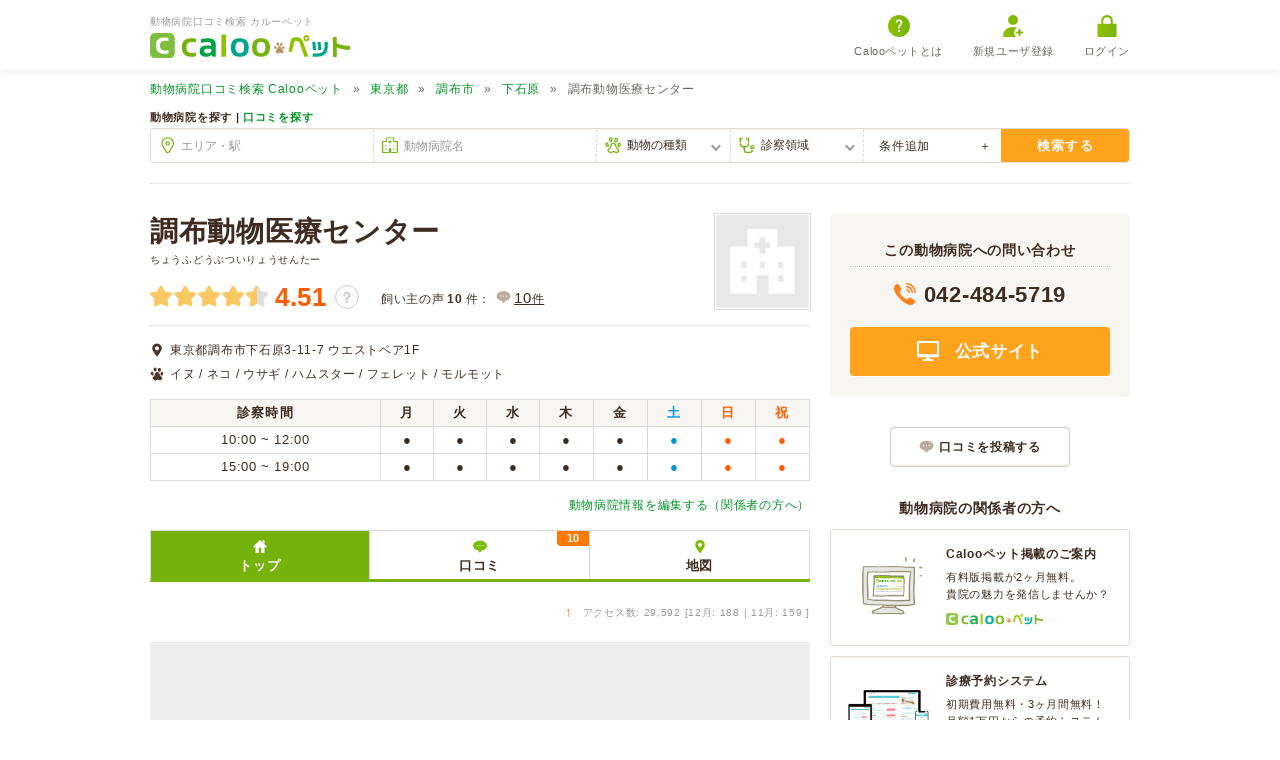

--- FILE ---
content_type: text/html; charset=UTF-8
request_url: https://pet.caloo.jp/hospitals/detail/131073
body_size: 20622
content:
<!DOCTYPE html>
<html lang="ja">
<head>
    <meta charset="UTF-8">
        <title>調布動物医療センターの評判・口コミ - 東京都調布市【動物病院口コミ検索 Calooペット】</title>
    <!-- Google Tag Manager -->
<script>(function(w,d,s,l,i){w[l]=w[l]||[];w[l].push({'gtm.start':
new Date().getTime(),event:'gtm.js'});var f=d.getElementsByTagName(s)[0],
j=d.createElement(s),dl=l!='dataLayer'?'&l='+l:'';j.async=true;j.src=
'https://www.googletagmanager.com/gtm.js?id='+i+dl;f.parentNode.insertBefore(j,f);
})(window,document,'script','dataLayer','GTM-MR55JWR');</script>
<!-- End Google Tag Manager -->
    <meta name="viewport" content="width=device-width, initial-scale=1.0 maximum-scale=1.0">
    <meta http-equiv="X-UA-Compatible" content="ie=edge">
    <meta name='description' content='調布動物医療センター (東京都調布市) の評判・口コミはCalooペットでチェック！『受付対応』『全てにおいて感謝です』『とにかく丁寧で安心』といった口コミ10件を掲載。イヌ・ネコ・ウサギ・ハムスター・フェレット・モルモットを診療。土曜日・日曜日・祝日も診察。人気・おすすめ度がわかります。'>        <meta property="og:locale" content="ja_JP">
    <meta property="og:url" content="https://pet.caloo.jp/hospitals/detail/131073">
    <meta property="og:type" content="website">
    <meta property="og:title" content="調布動物医療センターの評判・口コミ - 東京都調布市【動物病院口コミ検索 Calooペット】">
    <meta property="og:site_name" content="動物病院口コミ検索 カルーペット">
    <meta property="og:image" content="https://pet.caloo.jp/img/new/global/ogimage.jpg">
            <meta property="og:description" content="調布動物医療センター (東京都調布市) の評判・口コミはCalooペットでチェック！『受付対応』『全てにおいて感謝です』『とにかく丁寧で安心』といった口コミ10件を掲載。イヌ・ネコ・ウサギ・ハムスター・フェレット・モルモットを診療。土曜日・日曜日・祝日も診察。人気・おすすめ度がわかります。">
    
    <link rel="shortcut icon" href="/favicon.ico">
    <link rel="apple-touch-icon" href="/img/new/global/apple-touch-icon-precomposed.png">
    <link href="https://pet.caloo.jp/hospitals/detail/131073" rel="canonical"/>    <link rel="stylesheet" href="/css/ext/lightbox.css?1768895596"/><link rel="stylesheet" href="/css/new/style_hospital.css?1768895596"/>        <script src="/js/new/ext/jquery.min.js?1768895596"></script>    <script src="/js/new/global.js?1768895596" defer="defer"></script>    <script src="/js/new/sticky-ads.js?1768895596" defer="defer"></script><script src="/js/ext/lightbox.min.js?1768895596" defer="defer"></script><script src="/js/lightbox-option.js?1768895596" defer="defer"></script><script src="/js/new/script-hospital-detail.js?1768895596" defer="defer"></script><script src="/js/new/review-more-append.js?1768895596" defer="defer"></script>    
<script async='async' src='https://securepubads.g.doubleclick.net/tag/js/gpt.js'></script>

<script>
    // ブラウザ幅によって広告枠選定
    var AdManagerUnits = {"Units":{"width-768":{"Pet_SP_hospitals_detail_320x100_1":{"sizes":[320,100]},"Pet_SP_hospitals_detail_bottom_336x280_1":{"sizes":[336,280]},"Pet_SP_hospitals_detail_bottom_336x280_2":{"sizes":[336,280]}},"width-1080":{"Pet_PC_hospitals_detail_660x90_1":{"sizes":[660,90]},"Pet_PC_hospitals_detail_660x90_2":{"sizes":[660,90]},"Pet_PC_hospitals_detail_bottom_left_300x250":{"sizes":[300,250]},"Pet_PC_hospitals_detail_bottom_right_300x250":{"sizes":[300,250]}},"width-large":{"Pet_PC_hospitals_detail_660x90_1":{"sizes":[660,90]},"Pet_PC_hospitals_detail_660x90_2":{"sizes":[660,90]},"Pet_PC_hospitals_detail_bottom_left_300x250":{"sizes":[300,250]},"Pet_PC_hospitals_detail_bottom_right_300x250":{"sizes":[300,250]},"Pet_PC_hospitals_detail_right_300x600":{"sizes":[300,600]}}},"KeyValues":{"area_id":"13208","animal_id":["1","2","3","4","5","6"]}};
    var UnitWidth = '';
    if (window.matchMedia("(max-width: 768px)").matches) {
        UnitWidth = 'width-768';
    } else if (window.matchMedia("(min-width: 769px) and (max-width: 1080px)").matches) {
        UnitWidth = 'width-1080';
    } else {
        UnitWidth = 'width-large';
    }
    var AdManagerUnitsByWidth = AdManagerUnits['Units'][UnitWidth];

    // Google AdManager設定
    window.googletag = window.googletag || {cmd: []};

    googletag.cmd.push(function() {
        for (var unit in AdManagerUnitsByWidth) {
            googletag.defineSlot('/6873731/' + unit, AdManagerUnitsByWidth[unit]['sizes'], 'ads-dfp-' + unit)
                .addService(googletag.pubads());
        }
        for (var key in AdManagerUnits['KeyValues']) {
            if (AdManagerUnits['KeyValues'][key]) {
                googletag.pubads().setTargeting(key, AdManagerUnits['KeyValues'][key]);
            }
        }

        googletag.pubads().enableSingleRequest();
        googletag.pubads().enableLazyLoad();

        googletag.enableServices();
    });

    // DOM読み込み後に表示
    $(function() {
        googletag.cmd.push(function() {
            for (var unit in AdManagerUnitsByWidth) {
                googletag.display('ads-dfp-' + unit);
            }
        });
    });
</script>
    </head>

<body >
<!-- Google Tag Manager (noscript) -->
<noscript><iframe src="https://www.googletagmanager.com/ns.html?id=GTM-MR55JWR"
height="0" width="0" style="display:none;visibility:hidden"></iframe></noscript>
<!-- End Google Tag Manager (noscript) -->
    <div id="container">
        
<header>
    <div class="inner">
        <div class="logobox">
                            <p class="header-copy">動物病院口コミ検索 カルーペット</p>
                        <a href="/" class="logo">
                <img src="/img/new/global/logo.svg" alt="Calooペット" loading="lazy">
            </a>
        </div>

                <div id="sp-menubox" class="display-sp">
            <div id="btn-slide-toggle"><span>メニュー</span></div>
            <div id="menu">
                <div class="mymenu-box">
                                            <a href="https://caloo.jp/users/regist" rel="nofollow">
                            <img src="/img/new/icon/login/user.svg" alt="新規ユーザー登録" loading="lazy">新規ユーザ登録
                        </a>
                        <a href="https://caloo.jp/users/login?_done=https%3A%2F%2Fpet.caloo.jp%2Fhospitals%2Fdetail%2F131073" rel="nofollow">
                            <img src="/img/new/icon/login/login.svg" alt="ログイン" loading="lazy">ログイン
                        </a>
                                    </div>
                <ul class="menu-bottom">
                    <li><a href="/hospitals/search/all/all/all">動物病院検索</a></li>
                    <li><a href="/reviews/search/all/all/all">口コミ検索</a></li>
                    <li><a href="/pages/about">Calooペットとは？</a></li>
                    <li><a href="/pages/campaign">口コミ投稿</a></li>
                </ul>
            </div>
        </div>
                <ul id="pc-menubox" class="display-pc">
            <li>
                <a href="/pages/about">
                    <img src="/img/new/icon/login/question.svg" alt="Calooペットとは" loading="lazy">Calooペットとは
                </a>
            </li>
                            <li>
                    <a href="https://caloo.jp/users/regist" rel="nofollow">
                        <img src="/img/new/icon/login/user.svg" alt="新規ユーザー登録" loading="lazy">新規ユーザ登録
                    </a>
                </li>
                <li>
                    <a href="https://caloo.jp/users/login?_done=https%3A%2F%2Fpet.caloo.jp%2Fhospitals%2Fdetail%2F131073" rel="nofollow">
                        <img src="/img/new/icon/login/login.svg" alt="ログイン" loading="lazy">ログイン
                    </a>
                </li>
                    </ul>
    </div>
</header>
        <input type="hidden" name="_csrfToken" value="FFLTKw6mgratYzYcUaHTqjKqVLVi3atVouCKuaQwE0FSbYzHNiDceXUANBX1EohgQYazJ3bQ8bUQcK6OUok3UAQhbM+pOzcyU5gwh1DsnWCQhrqJxwEreGRY7fQDEesYRTMELMUn61l344cVRrTChg=="/>        


<nav id="breadcrumb">
    <ul><li><a href='/'><span class="display-pc">動物病院口コミ検索 </span>Calooペット</a></li><li><a href='/hospitals/search/13/all/all'>東京都</a></li><li><a href='/hospitals/search/13208/all/all'>調布市</a></li><li><a href='/hospitals/search/132080008/all/all'>下石原</a></li><li>調布動物医療センター</li></ul><script type='application/ld+json'>{"@context":"https:\/\/schema.org","@type":"BreadcrumbList","itemListElement":[{"@type":"ListItem","position":1,"item":{"@id":"https:\/\/pet.caloo.jp\/","name":"<span class=\"display-pc\">\u52d5\u7269\u75c5\u9662\u53e3\u30b3\u30df\u691c\u7d22 <\/span>Caloo\u30da\u30c3\u30c8"}},{"@type":"ListItem","position":2,"item":{"@id":"https:\/\/pet.caloo.jp\/hospitals\/search\/13\/all\/all","name":"\u6771\u4eac\u90fd"}},{"@type":"ListItem","position":3,"item":{"@id":"https:\/\/pet.caloo.jp\/hospitals\/search\/13208\/all\/all","name":"\u8abf\u5e03\u5e02"}},{"@type":"ListItem","position":4,"item":{"@id":"https:\/\/pet.caloo.jp\/hospitals\/search\/132080008\/all\/all","name":"\u4e0b\u77f3\u539f"}},{"@type":"ListItem","position":5,"item":{"@id":"https:\/\/pet.caloo.jp\/hospitals\/detail\/131073","name":"\u8abf\u5e03\u52d5\u7269\u533b\u7642\u30bb\u30f3\u30bf\u30fc"}}]}</script></nav>
<form method="post" accept-charset="utf-8" action="/hospitals/wordsearch"><div style="display:none;"><input type="hidden" name="_csrfToken" autocomplete="off" value="FFLTKw6mgratYzYcUaHTqjKqVLVi3atVouCKuaQwE0FSbYzHNiDceXUANBX1EohgQYazJ3bQ8bUQcK6OUok3UAQhbM+pOzcyU5gwh1DsnWCQhrqJxwEreGRY7fQDEesYRTMELMUn61l344cVRrTChg=="/></div><div class="search-box display-pc" >
    <div class="inner">
        <ul class="search-select">
            <li>動物病院を探す | <a href="/reviews/search">口コミを探す</a></li>
        </ul>

        <div class="search-box-inner">
            <div class="top">
                <div class="search-frame searchbox-area">
                    <div class="input text"><input type="text" name="area" id="top-searchbox-area" placeholder="エリア・駅"/></div>                </div>
                <div class="search-frame searchbox-hospital">
                    <div class="input text"><input type="text" name="hospital_name" id="top-searchbox-hospital" placeholder="動物病院名"/></div>                </div>
                <div class="search-frame searchbox-animal-type">
                    <div class="input select"><select name="animal_id" id="top-searchbox-animal"><option value="">動物の種類</option><option value="a1">イヌ</option><option value="a2">ネコ</option><option value="a3">ウサギ</option><option value="a4">ハムスター</option><option value="a5">フェレット</option><option value="a6">モルモット</option><option value="a7">リス</option><option value="a8">鳥</option><option value="a9">両生類</option><option value="a10">爬虫類</option><option value="a12">魚</option><option value="a13">家畜</option></select></div>                </div>
                <div class="search-frame searchbox-disease">
                    <div class="input select"><select name="disease_category_id" id="top-searchbox-disease"><option value="">診察領域</option><option value="d1">歯と口腔系疾患</option><option value="d2">眼科系疾患</option><option value="d3">皮膚系疾患</option><option value="d4">脳・神経系疾患</option><option value="d5">循環器系疾患</option><option value="d6">呼吸器系疾患</option><option value="d7">消化器系疾患</option><option value="d8">肝・胆・すい臓系疾患</option><option value="d9">腎・泌尿器系疾患</option><option value="d10">内分泌代謝系疾患</option><option value="d11">血液・免疫系疾患</option><option value="d12">筋肉系疾患</option><option value="d13">整形外科系疾患</option><option value="d14">耳系疾患</option><option value="d15">生殖器系疾患</option><option value="d16">感染症系疾患</option><option value="d17">寄生虫</option><option value="d18">腫瘍・がん</option><option value="d19">中毒</option><option value="d20">心の病気</option><option value="d21">東洋医学</option><option value="d22">けが・その他</option></select></div>                </div>
                                <div class="bottom-trigger">
                    条件追加
                </div>
                <div class="bottom">
                    <dl>
                        <dt>
                            診療曜日・時間
                        </dt>
                        <dd>
                                                        <input type="hidden" name="weekday" id="weekday" value=""/><input type="radio" name="weekday" value="1" id="weekday_1" onclick="checkWeekday()"><label for="weekday_1" class="label-radio">月</label><input type="radio" name="weekday" value="2" id="weekday_2" onclick="checkWeekday()"><label for="weekday_2" class="label-radio">火</label><input type="radio" name="weekday" value="3" id="weekday_3" onclick="checkWeekday()"><label for="weekday_3" class="label-radio">水</label><input type="radio" name="weekday" value="4" id="weekday_4" onclick="checkWeekday()"><label for="weekday_4" class="label-radio">木</label><input type="radio" name="weekday" value="5" id="weekday_5" onclick="checkWeekday()"><label for="weekday_5" class="label-radio">金</label><input type="radio" name="weekday" value="6" id="weekday_6" onclick="checkWeekday()"><label for="weekday_6" class="label-radio"><span class="color-blue">土</span></label><input type="radio" name="weekday" value="7" id="weekday_7" onclick="checkWeekday()"><label for="weekday_7" class="label-radio"><span>日</span></label><input type="radio" name="weekday" value="8" id="weekday_8" onclick="checkWeekday()"><label for="weekday_8" class="label-radio"><span>祝</span></label>                            <div class="week-reset-btn">
                                <button type="button" id="week-form-reset">曜日リセット</button>                            </div>
                            <div class="time">
                                <div class="time-select">
                                                                        <select name="time" id="timeselect" disabled="disabled"><option value="">時間を選ぶ</option><option value="0">0時</option><option value="1">1時</option><option value="2">2時</option><option value="3">3時</option><option value="4">4時</option><option value="5">5時</option><option value="6">6時</option><option value="7">7時</option><option value="8">8時</option><option value="9">9時</option><option value="10">10時</option><option value="11">11時</option><option value="12">12時</option><option value="13">13時</option><option value="14">14時</option><option value="15">15時</option><option value="16">16時</option><option value="17">17時</option><option value="18">18時</option><option value="19">19時</option><option value="20">20時</option><option value="21">21時</option><option value="22">22時</option><option value="23">23時</option></select>                                </div>
                                <input type="checkbox" name="nowtime" value="現在診療中" id="nowtime" onclick="checkNowtime()">
                                <label for="nowtime" class="label-check nowtime">現在診療中 (月曜, 8時)</label>
                            </div>
                        </dd>
                    </dl>
                    <dl>
                        <dt>
                            設備・取り扱い
                        </dt>
                        <dd>
                            <input type="hidden" name="flag[0]" value="0"/><input type="checkbox" name="flag[0]" value="1" id="flag_0"><label for='flag_0' class='label-check'>クレジットカード</label><input type="hidden" name="flag[2]" value="0"/><input type="checkbox" name="flag[2]" value="1" id="flag_2"><label for='flag_2' class='label-check'>アニコム</label><input type="hidden" name="flag[3]" value="0"/><input type="checkbox" name="flag[3]" value="1" id="flag_3"><label for='flag_3' class='label-check'>アイペット</label><input type="hidden" name="flag[14]" value="0"/><input type="checkbox" name="flag[14]" value="1" id="flag_14"><label for='flag_14' class='label-check'>ペット&amp;ファミリー</label><input type="hidden" name="flag[4]" value="0"/><input type="checkbox" name="flag[4]" value="1" id="flag_4"><label for='flag_4' class='label-check'>予約可能</label><input type="hidden" name="flag[5]" value="0"/><input type="checkbox" name="flag[5]" value="1" id="flag_5"><label for='flag_5' class='label-check'>駐車場</label><input type="hidden" name="flag[6]" value="0"/><input type="checkbox" name="flag[6]" value="1" id="flag_6"><label for='flag_6' class='label-check'>救急・夜間</label><input type="hidden" name="flag[7]" value="0"/><input type="checkbox" name="flag[7]" value="1" id="flag_7"><label for='flag_7' class='label-check'>時間外診療</label><input type="hidden" name="flag[8]" value="0"/><input type="checkbox" name="flag[8]" value="1" id="flag_8"><label for='flag_8' class='label-check'>往診</label><input type="hidden" name="flag[13]" value="0"/><input type="checkbox" name="flag[13]" value="1" id="flag_13"><label for='flag_13' class='label-check'>往診専門</label><input type="hidden" name="flag[12]" value="0"/><input type="checkbox" name="flag[12]" value="1" id="flag_12"><label for='flag_12' class='label-check'>オンライン診療</label><input type="hidden" name="flag[9]" value="0"/><input type="checkbox" name="flag[9]" value="1" id="flag_9"><label for='flag_9' class='label-check'>トリミング</label><input type="hidden" name="flag[10]" value="0"/><input type="checkbox" name="flag[10]" value="1" id="flag_10"><label for='flag_10' class='label-check'>ペットホテル</label>                        </dd>
                    </dl>
                </div><!-- /.bottom -->
                <button type="submit" id="top-searchbox-submit" class="search-btn">検索する</button>            </div><!-- /.top -->
        </div><!-- /.search-box-inner -->
    </div><!-- /.inner -->
</div><!-- /.search-box -->
<div style="display:none;"><input type="hidden" name="_Token[fields]" autocomplete="off" value="856f0db3272f9bca57f734c0936bc9a39361b6f7%3A"/><input type="hidden" name="_Token[unlocked]" autocomplete="off" value=""/></div></form>

<script type='application/ld+json'>
{"@context":"https:\/\/schema.org","@type":"VeterinaryCare","name":"\u8abf\u5e03\u52d5\u7269\u533b\u7642\u30bb\u30f3\u30bf\u30fc","telephone":"042-484-5719","url":"https:\/\/chofutama.wolves-tokyo.com\/","address":{"@type":"PostalAddress","postalCode":"182-0034","addressRegion":"\u6771\u4eac\u90fd","addressLocality":"\u8abf\u5e03\u5e02","name":"\u6771\u4eac\u90fd\u8abf\u5e03\u5e02\u4e0b\u77f3\u539f3-11-7 \u30a6\u30a8\u30b9\u30c8\u30d9\u30a21F"},"location":{"@type":"Place","geo":{"@type":"GeoCoordinates","latitude":"35.6535694","longitude":"139.5313497"}},"aggregateRating":{"@type":"AggregateRating","ratingValue":"4.51","ratingCount":10}}
</script>

<div id="contents" >
    <div class="main-wrapper">
        <div class="hospital-main">
            <div class="hospital-top">
                                                                                <div class="hospital-overview">
                    <h1>調布動物医療センター</h1>
                                            <p class="display-pc"><small>ちょうふどうぶついりょうせんたー</small></p>
                                                            <div class="hospital-review">
                        <div class="stars">
                                                        <img src="/img/new/hospitals/star/star-full.svg?1768895596" class="star-img" alt=""/><img src="/img/new/hospitals/star/star-full.svg?1768895596" class="star-img" alt=""/><img src="/img/new/hospitals/star/star-full.svg?1768895596" class="star-img" alt=""/><img src="/img/new/hospitals/star/star-full.svg?1768895596" class="star-img" alt=""/><img src="/img/new/hospitals/star/star-half.svg?1768895596" class="star-img" alt=""/>                            <span class="score">
                                4.51                            </span>
                            <a href="https://caloo.jp/help/review/score" class="score-faq" target="_blank" title="★の数について" rel="noopener">？</a>
                        </div>
                        <div class="count-review-wrapper">
                            <div class="count-review-total">
                                飼い主の声<span>10</span>件：
                            </div>
                            <a href="/hospitals/detail/131073/reviews#hospitals-detail-tab" class="count-review review">
                                <span>10</span>件
                            </a>
                                                    </div>
                    </div>
                                            <img src="/img/new/hospitals/thumb/thumbnail-hospital-noimg.jpg?1768895596" class="hospital-icon" loading="lazy" alt=""/>                                    </div>
                <div class="hospital-info-details">
                                            <div class="address">
                            東京都調布市下石原3-11-7 ウエストベア1F                        </div>
                                        <table class="hospital-details">
                        <tbody>
                                                            <tr>
                                    <th>診療動物</th>
                                    <td class="animal">イヌ / ネコ / ウサギ / ハムスター / フェレット / モルモット</td>
                                </tr>
                                                                                                                                                                    </tbody>
                    </table>

                                                                
            <table class="hospital-time">
            <tbody>
                <tr>
                    <th>診察時間</th>
                    <th>月</th>
                    <th>火</th>
                    <th>水</th>
                    <th>木</th>
                    <th>金</th>
                    <th class="sat">土</th>
                    <th class="hol">日</th>
                    <th class="hol">祝</th>
                </tr>
        <tr><td>10:00 ~ 12:00</td><td class="time-data">●</td><td class="time-data">●</td><td class="time-data">●</td><td class="time-data">●</td><td class="time-data">●</td><td class="time-data sat">●</td><td class="time-data sun">●</td><td class="time-data hol">●</td></tr><tr><td>15:00 ~ 19:00</td><td class="time-data">●</td><td class="time-data">●</td><td class="time-data">●</td><td class="time-data">●</td><td class="time-data">●</td><td class="time-data sat">●</td><td class="time-data sun">●</td><td class="time-data hol">●</td></tr></tbody></table>                                            
                    <div class="hospital-info-link">
                                                    <a href="/contacts/free?hospital_id=131073" rel="nofollow" target="_blank">動物病院情報を編集する（関係者の方へ）</a>
                                            </div>
                </div><!-- /.hospital-info-details -->

                            </div><!-- /.hospital-top -->

            <nav id="hospitals-detail-tab">
                <ul>
                    <li class='top active'>トップ</li><li class='review'><a href='/hospitals/detail/131073/reviews'>口コミ<span class="number">10</span></a></li><li class='map'><a href='/hospitals/detail/131073/map'>地図</a></li>                </ul>
            </nav>

                           <div class="hospital-access">
                                        <span class="arrow-up"><span class="arrow-up">&uarr;</span></span>
                    アクセス数: 29,592                    [12月: 188 |
                    11月: 159 ]
                </div>
            
                                    

<div id='ads-dfp-Pet_SP_hospitals_detail_320x100_1' class='ads-dfp ads-dfp-320x100 display-sp'>
</div>

<div id='ads-dfp-Pet_PC_hospitals_detail_660x90_1' class='ads-dfp ads-dfp-660x90 display-pc'>
</div>

<section id="info">
    <h2>基本情報</h2>
        <div class="base-info">
        <dl>
            <dt>動物病院名</dt>
            <dd>
                調布動物医療センター                            </dd>
        </dl>

                    <dl>
                <dt>動物病院名（かな）</dt>
                <dd>ちょうふどうぶついりょうせんたー</dd>
            </dl>
        
                    <dl>
                <dt>住所</dt>
                <dd>
                                            〒182-0034                                        東京都調布市下石原3-11-7 ウエストベア1F                                            (<a href="/hospitals/detail/131073/map#hospitals-detail-tab">地図</a>)
                                    </dd>
            </dl>
        
                
                            <dl>
                <dt>公式サイト</dt>
                <dd>
                                        <a href="https://chofutama.wolves-tokyo.com/?utm_source=pet.caloo.jp&amp;utm_medium=referral" target="_blank" onmousedown='trackHospitalEvent("131073", "Hospital.website", "detail.basic", "37142f32f84a87e8df63122ae31bcc4e")'>
                        https://chofutama.wolves-tokyo.com/                    </a>
                </dd>
            </dl>
        
                    <dl>
                <dt>電話</dt>
                <dd>
                <a
                    href="tel:042-484-5719"
                    onmousedown='trackHospitalEvent("131073", "Hospital.tel", "detail.basic", "e61c341ecedf2d2b876549a9ce93edcd")'
                >
                    042-484-5719                </a>
                    <p><span>※お問い合わせの際は、「Caloo(カルー) ペットを見た」とお伝え下さい。</span></p>
                </dd>
            </dl>
        
                    <dl>
                <dt>診療動物</dt>
                <dd>
                    イヌ / ネコ / ウサギ / ハムスター / フェレット / モルモット<p><span>※チンチラも診療可（当院の対象動物以外は、オペラ総合動物病院をご利用下さい。）</span></p>                </dd>
            </dl>
        
        
        
                
        
                    <dl>
                <dt>診療時間</dt>
                <dd>
                                            
            <table class="hospital-time">
            <tbody>
                <tr>
                    <th>診察時間</th>
                    <th>月</th>
                    <th>火</th>
                    <th>水</th>
                    <th>木</th>
                    <th>金</th>
                    <th class="sat">土</th>
                    <th class="hol">日</th>
                    <th class="hol">祝</th>
                </tr>
        <tr><td>10:00 ~ 12:00</td><td class="time-data">●</td><td class="time-data">●</td><td class="time-data">●</td><td class="time-data">●</td><td class="time-data">●</td><td class="time-data sat">●</td><td class="time-data sun">●</td><td class="time-data hol">●</td></tr><tr><td>15:00 ~ 19:00</td><td class="time-data">●</td><td class="time-data">●</td><td class="time-data">●</td><td class="time-data">●</td><td class="time-data">●</td><td class="time-data sat">●</td><td class="time-data sun">●</td><td class="time-data hol">●</td></tr></tbody></table>                                                                        <p class="info-attention">正確な診療時間は動物病院のHP・電話等でご確認ください。</p>
                                    </dd>
            </dl>
                            <dl>
                <dt>駐車場</dt>
                <dd>
                                        あり                                    </dd>
            </dl>
                <dl>
            <dt>設備・取り扱い</dt>
            <dd>
                <ul class="equip-box">
                    <li>クレジットカード</li><li><del>JAHA会員</del></li><li>アニコム</li><li>アイペット</li><li><del>ペット&amp;ファミリー</del></li><li><del>予約可能</del></li><li>駐車場</li><li><del>救急・夜間</del></li><li><del>時間外診療</del></li><li><del>往診</del></li><li><del>往診専門</del></li><li><del>オンライン診療</del></li><li>トリミング</li><li>ペットホテル</li><li><del>二次診療専門</del></li>                </ul>
            </dd>
        </dl>
    </div>
        <div class="inq-text">
        調布動物医療センターの運営者様は、<a href="/contacts/free?hospital_id=131073" rel="nofollow" target="_blank">病院情報を編集</a>することができます
    </div>
    </section>



<section>
    <h2>この動物病院の口コミ（10件）</h2>

    
                <div class="reviewbox">
                                <div class="head">
            <div class="animal-icon">
                <img src="/img/new/hospitals/review/cat.svg" loading="lazy">
            </div>
            <span class="review-info">
                チャコールグレイ520さん（掲載口コミ1件・ネコ）
            </span>
            <span class="review-info review-day">
                2024年08月投稿
            </span>
            <div class="hospital-review">
                <div class="stars">
                                        <img src="/img/new/hospitals/star/star-full.svg?1768895596" class="star-img" alt=""/><img src="/img/new/hospitals/star/star-full.svg?1768895596" class="star-img" alt=""/><img src="/img/new/hospitals/star/star-full.svg?1768895596" class="star-img" alt=""/><img src="/img/new/hospitals/star/star-full.svg?1768895596" class="star-img" alt=""/><img src="/img/new/hospitals/star/star-half.svg?1768895596" class="star-img" alt=""/>                </div>
                <span class="score">
                    4.5                </span>
            </div>
        </div>
        <div class="comment">
            
            
                                            <h3>
                    <a href="/hospitals/detail/131073/reviews/67500#hospitals-detail-tab">
                        受付対応                    </a>
                </h3>
            
                        <p class="review-comment-body-more" style="display: block;">
                昨日まで元気だったのに、突然ぐったりして元気がなくなりごはんも食べなくなったため病院へ。消化器系に炎症がおきてるとのことで、ステロイドと内服で少しずつよくなってきていますが、今まで病気をしたことのない子が突然の体調不良で焦りました。だけど、先生の親身な対応と細かい観察眼のおかげで、安心して預け診察を...
            </p>

                            <div
                    class="review-more-open"
                    data-hospital_id="131073"
                    data-review_id="67500"
                    data-user_id="359058"
                    data-crumb="9b4c3d0832292e1e94fd84d2c36fbb6f"
                >
                    続きを読む
                </div>
            
                        <p class="review-comment-body" style="display: none;">
                昨日まで元気だったのに、突然ぐったりして元気がなくなりごはんも食べなくなったため病院へ。消化器系に炎症がおきてるとのことで、ステロイドと内服で少しずつよくなってきていますが、今まで病気をしたことのない子が突然の体調不良で焦りました。だけど、先生の親身な対応と細かい観察眼のおかげで、安心して預け診察を受けさせることができてほっとしています。ただ、受付の女性に愛想がないのが残念です。事務的に淡々とこなしている感じで温かみのある対応とは思えませんでした。直接、動物達と接する訳ではないからでしょうか…サロンの方たちはみなさん優しそうな人なのに。そこだけが残念です。            </p>

                        
                        <div class="review-detail" style="display: none;">
                                                    <dl>
                        <dt>動物の種類</dt>
                        <dd><a href="/reviews/search/all/p20/all">ネコ</a>《雑種 (ミックス)》</dd>
                    </dl>
                    <dl>
                        <dt>来院目的</dt>
                        <dd>-</dd>
                    </dl>
                                                    <dl>
                        <dt>予約の有無</dt>
                        <dd>-</dd>
                    </dl>
                    <dl>
                        <dt>来院時間帯</dt>
                        <dd>日中 (9-18時)</dd>
                    </dl>
                                                                    <dl>
                        <dt>診療領域</dt>
                        <dd><a href="/reviews/search/all/p20/k7">消化器系疾患</a></dd>
                    </dl>
                    <dl>
                        <dt>症状</dt>
                        <dd><a href="/reviews/search/all/p20/s31">ぐったりして元気がない</a></dd>
                    </dl>
                                                                                    <dl>
                        <dt>薬</dt>
                        <dd>
                                                            -
                                                    </dd>
                    </dl>
                    <dl>
                        <dt>受診時期</dt>
                        <dd>2024年</dd>
                    </dl>
                            </div><!-- /.review-detail -->

                        
            <div class="review-vote">
                <div class="review-num">
                    <em>1</em>人が参考になった
                    （<em>1</em>人中）
                </div>
                                                    <div class="review-btn-box" style="display: none;">
                        <div id="helpful_67500">
                            <a href='javascript:voteHelpfulReview(67500, 1, "8825b1742b2072d2b099def825dcf792")' class="yes">参考になった！</a>
                            <a href='javascript:voteHelpfulReview(67500, 0, "8825b1742b2072d2b099def825dcf792")' class="no">参考にならなかった</a>
                        </div>
                    </div>
                            </div>
        </div><!-- /.comment -->
    </div><!-- /.reviewbox -->
    <div class="reviewbox">
                                <div class="head">
            <div class="animal-icon">
                <img src="/img/new/hospitals/review/dog.svg" loading="lazy">
            </div>
            <span class="review-info">
                雪夜073さん（掲載口コミ1件・イヌ）
            </span>
            <span class="review-info review-day">
                2023年11月投稿
            </span>
            <div class="hospital-review">
                <div class="stars">
                                        <img src="/img/new/hospitals/star/star-full.svg?1768895596" class="star-img" alt=""/><img src="/img/new/hospitals/star/star-full.svg?1768895596" class="star-img" alt=""/><img src="/img/new/hospitals/star/star-full.svg?1768895596" class="star-img" alt=""/><img src="/img/new/hospitals/star/star-full.svg?1768895596" class="star-img" alt=""/><img src="/img/new/hospitals/star/star-full.svg?1768895596" class="star-img" alt=""/>                </div>
                <span class="score">
                    5.0                </span>
            </div>
        </div>
        <div class="comment">
            
            
                                            <h3>
                    <a href="/hospitals/detail/131073/reviews/65617#hospitals-detail-tab">
                        全てにおいて感謝です                    </a>
                </h3>
            
                        <p class="review-comment-body-more" style="display: block;">
                院長先生はじめ他の先生も受付の方も親切です。担当の先生は院長先生です。<br />
わんこの治療をすることのメリットとデメリットがあればデメリットを丁寧に説明してくださいます。<br />
院長先生が不在の時に救急で伺いましたが、電話対応も他の先生の診察も親切で丁寧で一生懸命に的確な治療で命を取り止めました。<br />
感謝し...
            </p>

                            <div
                    class="review-more-open"
                    data-hospital_id="131073"
                    data-review_id="65617"
                    data-user_id="340665"
                    data-crumb="caed769a7c143a7345d3706c021c7fc2"
                >
                    続きを読む
                </div>
            
                        <p class="review-comment-body" style="display: none;">
                院長先生はじめ他の先生も受付の方も親切です。担当の先生は院長先生です。<br />
わんこの治療をすることのメリットとデメリットがあればデメリットを丁寧に説明してくださいます。<br />
院長先生が不在の時に救急で伺いましたが、電話対応も他の先生の診察も親切で丁寧で一生懸命に的確な治療で命を取り止めました。<br />
感謝しかありません。その日の夕方も次の日も次の日もわざわざお電話もくださいました。<br />
老犬でなかなか余命が難しい病気でしたが1年間一緒にいれました。本当にありがとうございました。<br />
近くの他の病院からのセカンドオピニオンがはじまりでした。検査をして治療方法や薬も変更になりました。<br />
今まで行った病院の中で1番の素晴らしい病院です。            </p>

                        
                        <div class="review-detail" style="display: none;">
                                                    <dl>
                        <dt>動物の種類</dt>
                        <dd><a href="/reviews/search/all/p10/all">イヌ</a>《純血》</dd>
                    </dl>
                    <dl>
                        <dt>来院目的</dt>
                        <dd>-</dd>
                    </dl>
                                                                                                                                    <dl>
                        <dt>薬</dt>
                        <dd>
                                                            -
                                                    </dd>
                    </dl>
                    <dl>
                        <dt>受診時期</dt>
                        <dd>2023年03月</dd>
                    </dl>
                            </div><!-- /.review-detail -->

                        
            <div class="review-vote">
                <div class="review-num">
                    <em>1</em>人が参考になった
                    （<em>2</em>人中）
                </div>
                                                    <div class="review-btn-box" style="display: none;">
                        <div id="helpful_65617">
                            <a href='javascript:voteHelpfulReview(65617, 1, "8bceb5dc8d4dfdeb6b1b0066ecc9f3f8")' class="yes">参考になった！</a>
                            <a href='javascript:voteHelpfulReview(65617, 0, "8bceb5dc8d4dfdeb6b1b0066ecc9f3f8")' class="no">参考にならなかった</a>
                        </div>
                    </div>
                            </div>
        </div><!-- /.comment -->
    </div><!-- /.reviewbox -->
    <div class="reviewbox">
                                <div class="head">
            <div class="animal-icon">
                <img src="/img/new/hospitals/review/dog.svg" loading="lazy">
            </div>
            <span class="review-info">
                MSAさん（掲載口コミ1件・イヌ）
            </span>
            <span class="review-info review-day">
                2019年12月投稿
            </span>
            <div class="hospital-review">
                <div class="stars">
                                        <img src="/img/new/hospitals/star/star-full.svg?1768895596" class="star-img" alt=""/><img src="/img/new/hospitals/star/star-full.svg?1768895596" class="star-img" alt=""/><img src="/img/new/hospitals/star/star-full.svg?1768895596" class="star-img" alt=""/><img src="/img/new/hospitals/star/star-full.svg?1768895596" class="star-img" alt=""/><img src="/img/new/hospitals/star/star-full.svg?1768895596" class="star-img" alt=""/>                </div>
                <span class="score">
                    5.0                </span>
            </div>
        </div>
        <div class="comment">
            
                            <div class='review-old'>この口コミは受診から5年以上経過しています。</div>
            
                                            <h3>
                    <a href="/hospitals/detail/131073/reviews/49312#hospitals-detail-tab">
                        とにかく丁寧で安心                    </a>
                </h3>
            
                        <p class="review-comment-body-more" style="display: block;">
                うちの犬は気性が荒く、他の病院では暴れてしまったり、診察を断念してしまう先生がいたのですが、こちらの先生方とは一切そういう問題がありません。<br />
<br />
基本主治医の先生にお願いしているのですが、緊急時で他の先生にお願いしても皆さん丁寧で、なぜこの治療が必要なのか、原因は何なのか、ときちんと飼い主の疑問や...
            </p>

                            <div
                    class="review-more-open"
                    data-hospital_id="131073"
                    data-review_id="49312"
                    data-user_id="235358"
                    data-crumb="b22b310a67d7b748e6960a4fb8d8f137"
                >
                    続きを読む
                </div>
            
                        <p class="review-comment-body" style="display: none;">
                うちの犬は気性が荒く、他の病院では暴れてしまったり、診察を断念してしまう先生がいたのですが、こちらの先生方とは一切そういう問題がありません。<br />
<br />
基本主治医の先生にお願いしているのですが、緊急時で他の先生にお願いしても皆さん丁寧で、なぜこの治療が必要なのか、原因は何なのか、ときちんと飼い主の疑問や不安に寄り添ってくれます。<br />
<br />
主治医の先生は数年ずっと担当してくれているので、私が気付かない犬の変化に気づくと教えてくれて、「あぁ、よく見てくれているな」と感心しています。うちの犬もそこまで診察されることにストレスを感じてなさそうなので、きっと皆さん扱いが上手いのだと思います。<br />
<br />
どの先生になっても安心して大事なペットを任せられる病院だと思います。            </p>

                        
                        <div class="review-detail" style="display: none;">
                                                    <dl>
                        <dt>動物の種類</dt>
                        <dd><a href="/reviews/search/all/p10/all">イヌ</a>《純血》</dd>
                    </dl>
                    <dl>
                        <dt>来院目的</dt>
                        <dd>通院</dd>
                    </dl>
                                                    <dl>
                        <dt>予約の有無</dt>
                        <dd>あり</dd>
                    </dl>
                    <dl>
                        <dt>来院時間帯</dt>
                        <dd>-</dd>
                    </dl>
                                                    <dl>
                        <dt>待ち時間</dt>
                        <dd>15分〜30分</dd>
                    </dl>
                    <dl>
                        <dt>診療時間</dt>
                        <dd>5分〜10分</dd>
                    </dl>
                                                                    <dl>
                        <dt>病名</dt>
                        <dd>-</dd>
                    </dl>
                    <dl>
                        <dt>ペット保険</dt>
                        <dd>FPC</dd>
                    </dl>
                                                                    <dl>
                        <dt>薬</dt>
                        <dd>
                                                            -
                                                    </dd>
                    </dl>
                    <dl>
                        <dt>受診時期</dt>
                        <dd>2019年11月</dd>
                    </dl>
                            </div><!-- /.review-detail -->

                        
            <div class="review-vote">
                <div class="review-num">
                    <em>2</em>人が参考になった
                    （<em>3</em>人中）
                </div>
                                                    <div class="review-btn-box" style="display: none;">
                        <div id="helpful_49312">
                            <a href='javascript:voteHelpfulReview(49312, 1, "4d41388ccf590aef490f96c313e96431")' class="yes">参考になった！</a>
                            <a href='javascript:voteHelpfulReview(49312, 0, "4d41388ccf590aef490f96c313e96431")' class="no">参考にならなかった</a>
                        </div>
                    </div>
                            </div>
        </div><!-- /.comment -->
    </div><!-- /.reviewbox -->
    <div class="reviewbox">
                                <div class="head">
            <div class="animal-icon">
                <img src="/img/new/hospitals/review/rabbit.svg" loading="lazy">
            </div>
            <span class="review-info">
                tomoさん（掲載口コミ1件・ウサギ）
            </span>
            <span class="review-info review-day">
                2017年06月投稿
            </span>
            <div class="hospital-review">
                <div class="stars">
                                        <img src="/img/new/hospitals/star/star-full.svg?1768895596" class="star-img" alt=""/><img src="/img/new/hospitals/star/star-full.svg?1768895596" class="star-img" alt=""/><img src="/img/new/hospitals/star/star-full.svg?1768895596" class="star-img" alt=""/><img src="/img/new/hospitals/star/star-full.svg?1768895596" class="star-img" alt=""/><img src="/img/new/hospitals/star/star-full.svg?1768895596" class="star-img" alt=""/>                </div>
                <span class="score">
                    5.0                </span>
            </div>
        </div>
        <div class="comment">
            
                            <div class='review-old'>この口コミは受診から5年以上経過しています。</div>
            
                                            <h3>
                    <a href="/hospitals/detail/131073/reviews/33312#hospitals-detail-tab">
                        とても親切                    </a>
                </h3>
            
                        <p class="review-comment-body-more" style="display: block;">
                0歳のうさぎの裂傷の処置をしてもらいました。<br />
次の日食欲が落ちていないかや傷口を気にしていないかなど電話で連絡をくれたりと、とても親切で優しい先生でした。<br />
2、3日で食欲が落ちて受診した際も適切に対応してくれました。<br />
一つ一つ処置を説明しながらしてくれたのでこちらも安心してみてもらう事が出来ま...
            </p>

                            <div
                    class="review-more-open"
                    data-hospital_id="131073"
                    data-review_id="33312"
                    data-user_id="159757"
                    data-crumb="aebb965cd668014db77a0a6e584c67c6"
                >
                    続きを読む
                </div>
            
                        <p class="review-comment-body" style="display: none;">
                0歳のうさぎの裂傷の処置をしてもらいました。<br />
次の日食欲が落ちていないかや傷口を気にしていないかなど電話で連絡をくれたりと、とても親切で優しい先生でした。<br />
2、3日で食欲が落ちて受診した際も適切に対応してくれました。<br />
一つ一つ処置を説明しながらしてくれたのでこちらも安心してみてもらう事が出来ました。<br />
普段犬、猫の診察が多いからかうさぎの知識は専門の先生ほどではないかもしれませんが、とても良い先生でしたので、また何かあったときはかかるかと思います。<br />
            </p>

                        
                        <div class="review-detail" style="display: none;">
                                                    <dl>
                        <dt>動物の種類</dt>
                        <dd><a href="/reviews/search/all/p30/all">ウサギ</a>《雑種 (ミックス)》</dd>
                    </dl>
                    <dl>
                        <dt>来院目的</dt>
                        <dd>通院</dd>
                    </dl>
                                                    <dl>
                        <dt>予約の有無</dt>
                        <dd>なし</dd>
                    </dl>
                    <dl>
                        <dt>来院時間帯</dt>
                        <dd>日中 (9-18時)</dd>
                    </dl>
                                                    <dl>
                        <dt>待ち時間</dt>
                        <dd>5分〜10分</dd>
                    </dl>
                    <dl>
                        <dt>診療時間</dt>
                        <dd>30分〜1時間</dd>
                    </dl>
                                                    <dl>
                        <dt>診療領域</dt>
                        <dd><a href="/reviews/search/all/p30/k22">けが・その他</a></dd>
                    </dl>
                    <dl>
                        <dt>症状</dt>
                        <dd>-</dd>
                    </dl>
                                                    <dl>
                        <dt>病名</dt>
                        <dd>裂傷</dd>
                    </dl>
                    <dl>
                        <dt>ペット保険</dt>
                        <dd>-</dd>
                    </dl>
                                                    <dl>
                        <dt>料金</dt>
                        <dd>
                            15000円                             (備考: 縫合処置)                        </dd>
                    </dl>
                    <dl>
                        <dt>来院理由</dt>
                        <dd>近所にあった</dd>
                    </dl>
                                                    <dl>
                        <dt>薬</dt>
                        <dd>
                                                            -
                                                    </dd>
                    </dl>
                    <dl>
                        <dt>受診時期</dt>
                        <dd>2017年06月</dd>
                    </dl>
                            </div><!-- /.review-detail -->

                        
            <div class="review-vote">
                <div class="review-num">
                    <em>1</em>人が参考になった
                    （<em>2</em>人中）
                </div>
                                                    <div class="review-btn-box" style="display: none;">
                        <div id="helpful_33312">
                            <a href='javascript:voteHelpfulReview(33312, 1, "c1e5161e6bc3561aeb063857853fc9d9")' class="yes">参考になった！</a>
                            <a href='javascript:voteHelpfulReview(33312, 0, "c1e5161e6bc3561aeb063857853fc9d9")' class="no">参考にならなかった</a>
                        </div>
                    </div>
                            </div>
        </div><!-- /.comment -->
    </div><!-- /.reviewbox -->
    <div class="reviewbox">
                                <div class="head">
            <div class="animal-icon">
                <img src="/img/new/hospitals/review/dog.svg" loading="lazy">
            </div>
            <span class="review-info">
                ラオメデイア380さん（掲載口コミ2件・イヌ）
            </span>
            <span class="review-info review-day">
                2017年04月投稿
            </span>
            <div class="hospital-review">
                <div class="stars">
                                        <img src="/img/new/hospitals/star/star-full.svg?1768895596" class="star-img" alt=""/><img src="/img/new/hospitals/star/star-full.svg?1768895596" class="star-img" alt=""/><img src="/img/new/hospitals/star/star-full.svg?1768895596" class="star-img" alt=""/><img src="/img/new/hospitals/star/star-full.svg?1768895596" class="star-img" alt=""/><img src="/img/new/hospitals/star/star-full.svg?1768895596" class="star-img" alt=""/>                </div>
                <span class="score">
                    5.0                </span>
            </div>
        </div>
        <div class="comment">
            
                            <div class='review-old'>この口コミは受診から5年以上経過しています。</div>
            
                                            <h3>
                    <a href="/hospitals/detail/131073/reviews/31369#hospitals-detail-tab">
                        しっかり話を聞いてくれます                    </a>
                </h3>
            
                        <p class="review-comment-body-more" style="display: block;">
                以前通っていた別の病院があるのですが、色々と不安があり、こちらにうかがいました。<br />
担当の女性の先生でとにかく優しいです。<br />
犬にも、飼い主にも穏やかに丁寧に接してくれます。初めて犬を飼うので心配や不安がたくさんありますが、話をしっかり聞いてくれるので安心です。<br />
<br />
受付やトリミングのほうのスタッ...
            </p>

                            <div
                    class="review-more-open"
                    data-hospital_id="131073"
                    data-review_id="31369"
                    data-user_id="149553"
                    data-crumb="ce4ffdd0fcc3daeae4d605dbe2868372"
                >
                    続きを読む
                </div>
            
                        <p class="review-comment-body" style="display: none;">
                以前通っていた別の病院があるのですが、色々と不安があり、こちらにうかがいました。<br />
担当の女性の先生でとにかく優しいです。<br />
犬にも、飼い主にも穏やかに丁寧に接してくれます。初めて犬を飼うので心配や不安がたくさんありますが、話をしっかり聞いてくれるので安心です。<br />
<br />
受付やトリミングのほうのスタッフも含めてたくさんいますが、皆さん動物が大好きな雰囲気があふれています。<br />
地域密着で人気もあるようで、土日は待合室が大混雑ですが、バタバタしている感じはなく、ゆったりと待てます。<br />
<br />
大きな病気をしたことはないので、治療の腕については今のところわからないですが、安心してお願いできるなと思っています。<br />
思い切って病院を変えて良かったです。            </p>

                        
                        <div class="review-detail" style="display: none;">
                                                    <dl>
                        <dt>動物の種類</dt>
                        <dd><a href="/reviews/search/all/p10/all">イヌ</a>《純血》</dd>
                    </dl>
                    <dl>
                        <dt>来院目的</dt>
                        <dd>通院</dd>
                    </dl>
                                                    <dl>
                        <dt>予約の有無</dt>
                        <dd>なし</dd>
                    </dl>
                    <dl>
                        <dt>来院時間帯</dt>
                        <dd>日中 (9-18時)</dd>
                    </dl>
                                                    <dl>
                        <dt>待ち時間</dt>
                        <dd>15分〜30分</dd>
                    </dl>
                    <dl>
                        <dt>診療時間</dt>
                        <dd>15分〜30分</dd>
                    </dl>
                                                    <dl>
                        <dt>診療領域</dt>
                        <dd><a href="/reviews/search/all/p10/k2">眼科系疾患</a></dd>
                    </dl>
                    <dl>
                        <dt>症状</dt>
                        <dd><a href="/reviews/search/all/p10/s1">目やにや涙がでる</a></dd>
                    </dl>
                                                                    <dl>
                        <dt>料金</dt>
                        <dd>
                            -                                                    </dd>
                    </dl>
                    <dl>
                        <dt>来院理由</dt>
                        <dd>近所にあった</dd>
                    </dl>
                                                    <dl>
                        <dt>薬</dt>
                        <dd>
                                                            -
                                                    </dd>
                    </dl>
                    <dl>
                        <dt>受診時期</dt>
                        <dd>2015年11月</dd>
                    </dl>
                            </div><!-- /.review-detail -->

                        
            <div class="review-vote">
                <div class="review-num">
                    <em>2</em>人が参考になった
                    （<em>3</em>人中）
                </div>
                                                    <div class="review-btn-box" style="display: none;">
                        <div id="helpful_31369">
                            <a href='javascript:voteHelpfulReview(31369, 1, "495ceb7deb3773e5893b986e45d03d1e")' class="yes">参考になった！</a>
                            <a href='javascript:voteHelpfulReview(31369, 0, "495ceb7deb3773e5893b986e45d03d1e")' class="no">参考にならなかった</a>
                        </div>
                    </div>
                            </div>
        </div><!-- /.comment -->
    </div><!-- /.reviewbox -->
        <div class="readmore">
            <a href="/hospitals/detail/131073/reviews#hospitals-detail-tab">
            口コミをもっと読む（10件）
            </a>
        </div>
                <div class="review-post">
    <a href="/reviews/add/131073" class="review-btn" rel="nofollow">口コミを投稿する</a>
    口コミを書いて<span class="points">3,000</span>ポイント<span class="display-pc">(300円相当)</span>をゲットしよう！
    <a href="/pages/campaign" class="review-post-detail">詳しくはこちら</a>
</div>
    </section>

        <a href="/contacts?hospital_id=131073" rel="nofollow" class="banner-free-hospital">
        <img src="/img/banners/banner_lp_main.jpg?20251009" class="display-pc" alt="Calooペットの掲載について問い合わせる" loading="lazy">
        <img src="/img/banners/sp/banner_lp_main.jpg?20251009"  class="display-sp" alt="Calooペットの掲載について問い合わせる" loading="lazy">
    </a>
    <a href="https://pet.doctors-interview.jp/" target="_blank" class="banner-free-hospital">
        <img src="/img/banners/interview/interview_caloopet_2_detail_696_153_b.jpg" class="display-pc" alt="ドクターズインタビュー" loading="lazy">
        <img src="/img/banners/interview/interview_caloopet_2_detail_600_130_b.jpg" class="display-sp" alt="ドクターズインタビュー" loading="lazy">
    </a>
    
<div id='ads-dfp-Pet_SP_hospitals_detail_bottom_336x280_1' class='ads-dfp ads-dfp-336x280 display-sp'>
</div>
    
<div id='ads-dfp-Pet_PC_hospitals_detail_660x90_2' class='ads-dfp ads-dfp-660x90 display-pc'>
</div>







                        <section>
    <h2>近くの病院</h2>
            <div class="search-list pr-hospital">
    <div class="hospital-title">
        <div class="pr-tag">PR</div>
        <h2>
            <a href="/hospitals/detail/131465" onmousedown='trackPrClick("131465", "1", "130dd8e373ba3ad3d4bb9dcdbf396f70", "1", "132080008", "13208")'>
                西調布犬猫クリニック            </a>
        </h2>
        <div class="address">東京都調布市下石原1-7-8 西浜ビル1F</div>
        <a href="/hospitals/detail/131465" onmousedown='trackPrClick("131465", "1", "130dd8e373ba3ad3d4bb9dcdbf396f70", "1", "132080008", "13208")'>
                            <img src='/img/hospitals/thumb/56b192edad8df.png' width='79' height='81' alt='西調布犬猫クリニック' loading='lazy' />                    </a>
    </div>
    <div class="pc-wrapper">
        <div class="hospital-img">
                                                <a href="/hospitals/detail/131465" onmousedown='trackPrClick("131465", "1", "130dd8e373ba3ad3d4bb9dcdbf396f70", "1", "132080008", "13208")' >
                        <img src='/img/hospitals/main/56b1928376b29.png' width='530' height='314' alt='西調布犬猫クリニック' loading='lazy' />                    </a>
                                    <a href="/hospitals/detail/131465" onmousedown='trackPrClick("131465", "1", "130dd8e373ba3ad3d4bb9dcdbf396f70", "1", "132080008", "13208")' class="display-sp">
                        <img src='/img/hospitals/main/56b1917adb82e.png' width='556' height='344' alt='西調布犬猫クリニック' loading='lazy' />                    </a>
                                    <a href="/hospitals/detail/131465" onmousedown='trackPrClick("131465", "1", "130dd8e373ba3ad3d4bb9dcdbf396f70", "1", "132080008", "13208")' class="display-sp">
                        <img src='/img/hospitals/main/56b1917ed3f27.png' width='592' height='302' alt='西調布犬猫クリニック' loading='lazy' />                    </a>
                                    </div>
        <div class="hospital-text">
                            <div class="hospital-copy">
                    日曜の診察にも対応。地域の皆様に愛される動物病院を目指しております。                </div>
                        <div class="hospital-review">
                <div class="stars">
                                        <img src="/img/new/hospitals/star/star-full.svg?1768895596" class="star-img" alt=""/><img src="/img/new/hospitals/star/star-full.svg?1768895596" class="star-img" alt=""/><img src="/img/new/hospitals/star/star-full.svg?1768895596" class="star-img" alt=""/><img src="/img/new/hospitals/star/star-full.svg?1768895596" class="star-img" alt=""/><img src="/img/new/hospitals/star/star-full.svg?1768895596" class="star-img" alt=""/>                </div>
                <span class="score">
                    4.85                </span>
                <a href='/hospitals/detail/131465/reviews' class="count-review review" onmousedown='trackPrClick("131465", "1", "130dd8e373ba3ad3d4bb9dcdbf396f70", "1", "132080008", "13208")'>
                    <span>14</span>件
                </a>
                                    <a href='/hospitals/detail/131465/reviews#postcards' class="count-review postcard" onmousedown='trackPrClick("131465", "1", "130dd8e373ba3ad3d4bb9dcdbf396f70", "1", "132080008", "13208")'>
                        <span>1</span>件
                    </a>
                            </div>
            <table class="hospital-details">
                <tbody>
                    <tr>
                        <th>診察動物</th>
                        <td>
                            イヌ / ネコ                        </td>
                    </tr>
                                            <tr>
                            <th>学位・認定・専門</th>
                            <td>
                                獣医腫瘍科認定医 II種                            </td>
                        </tr>
                                                                                                        <tr>
                            <th>得意診察領域</th>
                            <td>
                                消化器系疾患 / 肝・胆・すい臓系疾患 / 腫瘍・がん                            </td>
                        </tr>
                                    </tbody>
            </table>
                    </div><!-- /.hospital-text -->
    </div><!-- /.pc-wrapper -->
    <div class="hospital-btn">
                        <a href="https://pet.apokul.jp/web/169/reservations/add" rel="nofollow" target="_blank" class="btn-reserve" onmousedown='trackPrClick("131465", "1", "130dd8e373ba3ad3d4bb9dcdbf396f70", "1", "132080008", "13208")'>
            ネット予約
        </a>
                            <a href="https://www.nishi-chofu-dcc.com/?utm_source=pet.caloo.jp&amp;utm_medium=referral" class="btn-hp" onmousedown='trackPrClick("131465", "1", "130dd8e373ba3ad3d4bb9dcdbf396f70", "1", "132080008", "13208")' target="_blank">
                公式サイト
            </a>
                            <a href="tel:042-444-1231" class="btn-tel">
                <span class="display-pc">
                    042-444-1231                </span>
                <div class="tel-balloon display-pc">
                    この動物病院の電話番号
                    <span>042-444-1231</span>
                </div>
                <span class="display-sp">
                    電話
                </span>
            </a>
            </div>
</div><!-- /.search-list -->
    
    
            <div class="near-hospitals-list">
            <div class="thumbnail">
                <a href="/hospitals/detail/131465">
                    <img src='/img/hospitals/main/56b192edad8df.png' width='79' height='81' alt='西調布犬猫クリニック' loading='lazy' />                </a>
            </div>

            <div class="text">
                <a href="/hospitals/detail/131465" class="hospital-name">
                    西調布犬猫クリニック                </a>
                <div class="stars">
                                        <img src="/img/new/hospitals/star/star-full.svg?1768895596" class="star-img" alt=""/><img src="/img/new/hospitals/star/star-full.svg?1768895596" class="star-img" alt=""/><img src="/img/new/hospitals/star/star-full.svg?1768895596" class="star-img" alt=""/><img src="/img/new/hospitals/star/star-full.svg?1768895596" class="star-img" alt=""/><img src="/img/new/hospitals/star/star-full.svg?1768895596" class="star-img" alt=""/>                    <span class="score">
                        4.85                    </span>
                    <div class="review">
                        14件
                    </div>
                                            <div class="postcard">
                            <span>1</span>件
                        </div>
                                    </div>

                <div class="hospital-info-details">
                    <div class="address">
                        東京都調布市下石原1-7-8 西浜ビル1F                    </div>
                    <div class='animal'>イヌ / ネコ</div>
                                            <div class="specialist">
                            獣医腫瘍科認定医 II種                        </div>
                                                                                                        <div class="specialized">
                            消化器系疾患 / 肝・胆・すい臓系疾患 / 腫瘍・がん                        </div>
                                    </div>
            </div><!-- /.text -->
        </div><!-- /.near-hospitals-list -->
            <div class="near-hospitals-list">
            <div class="thumbnail">
                <a href="/hospitals/detail/131081">
                    <img src="/img/new/hospitals/thumb/thumbnail-hospital-noimg.jpg?1768895596" loading="lazy" alt=""/>                </a>
            </div>

            <div class="text">
                <a href="/hospitals/detail/131081" class="hospital-name">
                    クルーズ動物病院                </a>
                <div class="stars">
                                        <img src="/img/new/hospitals/star/star-full.svg?1768895596" class="star-img" alt=""/><img src="/img/new/hospitals/star/star-full.svg?1768895596" class="star-img" alt=""/><img src="/img/new/hospitals/star/star-full.svg?1768895596" class="star-img" alt=""/><img src="/img/new/hospitals/star/star-full.svg?1768895596" class="star-img" alt=""/><img src="/img/new/hospitals/star/star-half.svg?1768895596" class="star-img" alt=""/>                    <span class="score">
                        4.66                    </span>
                    <div class="review">
                        7件
                    </div>
                                    </div>

                <div class="hospital-info-details">
                    <div class="address">
                        東京都調布市飛田給2丁目6-5 ホワイトマリービル1F                    </div>
                    <div class='animal'>イヌ / ネコ</div>
                                                                                                </div>
            </div><!-- /.text -->
        </div><!-- /.near-hospitals-list -->
            <div class="near-hospitals-list">
            <div class="thumbnail">
                <a href="/hospitals/detail/131826">
                    <img src="/img/new/hospitals/thumb/thumbnail-hospital-noimg.jpg?1768895596" loading="lazy" alt=""/>                </a>
            </div>

            <div class="text">
                <a href="/hospitals/detail/131826" class="hospital-name">
                    タテイシ動物病院                </a>
                <div class="stars">
                                        <img src="/img/new/hospitals/star/star-full.svg?1768895596" class="star-img" alt=""/><img src="/img/new/hospitals/star/star-full.svg?1768895596" class="star-img" alt=""/><img src="/img/new/hospitals/star/star-full.svg?1768895596" class="star-img" alt=""/><img src="/img/new/hospitals/star/star-full.svg?1768895596" class="star-img" alt=""/><img src="/img/new/hospitals/star/star-half.svg?1768895596" class="star-img" alt=""/>                    <span class="score">
                        4.52                    </span>
                    <div class="review">
                        5件
                    </div>
                                    </div>

                <div class="hospital-info-details">
                    <div class="address">
                        東京都調布市布田２丁目２５−３                    </div>
                    <div class='animal'>イヌ / ネコ / ウサギ / ハムスター / フェレット / モルモット</div>
                                                                                                </div>
            </div><!-- /.text -->
        </div><!-- /.near-hospitals-list -->
            <div class="near-hospitals-list">
            <div class="thumbnail">
                <a href="/hospitals/detail/131061">
                    <img src="/img/new/hospitals/thumb/thumbnail-hospital-noimg.jpg?1768895596" loading="lazy" alt=""/>                </a>
            </div>

            <div class="text">
                <a href="/hospitals/detail/131061" class="hospital-name">
                    アメリカン動物病院                </a>
                <div class="stars">
                                        <img src="/img/new/hospitals/star/star-full.svg?1768895596" class="star-img" alt=""/><img src="/img/new/hospitals/star/star-full.svg?1768895596" class="star-img" alt=""/><img src="/img/new/hospitals/star/star-full.svg?1768895596" class="star-img" alt=""/><img src="/img/new/hospitals/star/star-full.svg?1768895596" class="star-img" alt=""/><img src="/img/new/hospitals/star/star-half.svg?1768895596" class="star-img" alt=""/>                    <span class="score">
                        4.26                    </span>
                    <div class="review">
                        4件
                    </div>
                                    </div>

                <div class="hospital-info-details">
                    <div class="address">
                        東京都調布市上石原1-13-1                    </div>
                    <div class='animal'>イヌ / ネコ / ウサギ / ハムスター / フェレット / モルモット / 鳥</div>
                                                                                                </div>
            </div><!-- /.text -->
        </div><!-- /.near-hospitals-list -->
            <div class="near-hospitals-list">
            <div class="thumbnail">
                <a href="/hospitals/detail/131688">
                    <img src="/img/new/hospitals/thumb/thumbnail-hospital-noimg.jpg?1768895596" loading="lazy" alt=""/>                </a>
            </div>

            <div class="text">
                <a href="/hospitals/detail/131688" class="hospital-name">
                    ほほえみ動物病院                </a>
                <div class="stars">
                                        <img src="/img/new/hospitals/star/star-full.svg?1768895596" class="star-img" alt=""/><img src="/img/new/hospitals/star/star-full.svg?1768895596" class="star-img" alt=""/><img src="/img/new/hospitals/star/star-full.svg?1768895596" class="star-img" alt=""/><img src="/img/new/hospitals/star/star-full.svg?1768895596" class="star-img" alt=""/><img src="/img/new/hospitals/star/star-half.svg?1768895596" class="star-img" alt=""/>                    <span class="score">
                        4.25                    </span>
                    <div class="review">
                        3件
                    </div>
                                    </div>

                <div class="hospital-info-details">
                    <div class="address">
                        東京都調布市深大寺元町1-8-1                    </div>
                    <div class='animal'>イヌ / ネコ / ウサギ / ハムスター</div>
                                                                                                </div>
            </div><!-- /.text -->
        </div><!-- /.near-hospitals-list -->
    
            <div class="readmore">
            <a href="/hospitals/mapsearch/h131073">
                近くの病院をもっと見る
            </a>
        </div>
    
</section>
        
<div id='ads-dfp-Pet_SP_hospitals_detail_bottom_336x280_2' class='ads-dfp ads-dfp-336x280 display-sp'>
</div>
        
<div class='ads-dfp-300x250-double display-pc'>
    <div id='ads-dfp-Pet_PC_hospitals_detail_bottom_left_300x250' class='ads-dfp ads-dfp-300x250'>
    </div>

    <div id='ads-dfp-Pet_PC_hospitals_detail_bottom_right_300x250' class='ads-dfp ads-dfp-300x250'>
    </div>
</div>
    

    <section class="other-interview">
        <h2>ドクターズインタビュー記事</h2>
        <ul>
                                            <li class="list">
                    <div class="thumbnail">
                                                <a href="https://pet.doctors-interview.jp/treatment/5221?utm_source=pet.caloo.jp&amp;utm_medium=hospitals_detail&amp;utm_content=random" target="_blank">
                            <img src="/img/hospitals/main/63369c60564b8.jpg" alt="ドクターズインタビュー" loading="lazy">
                        </a>
                    </div>
                    <div class="text">
                        <div class="tag">
                            消化器系疾患                        </div>
                        <a href="https://pet.doctors-interview.jp/treatment/5221?utm_source=pet.caloo.jp&amp;utm_medium=hospitals_detail&amp;utm_content=random" class="title" target="_blank">
                            犬の蛋白漏出性腸症の治療、低蛋白血症の原因を探る                        </a>
                        <p>
                            藤沢駅から車で10分の「藤沢はたま犬猫病院」では、蛋白漏出性腸症の治療を行っている。下痢や腹水が生じて気がつくことが多いが、健康診断で発見されやすい病気でもある。畑間僚院長に、蛋白漏出性腸症の治療と、日ごろの健康診断の大切さについて伺った。                        </p>
                        <dl>
                            <dt>藤沢はたま犬猫病院</dt>
                            <dd>
                                <ul class="doctor-list">
                                                                            <li>畑間 僚院長</li>
                                                                    </ul>
                            </dd>
                        </dl>
                    </div>
                </li>
                                            <li class="list">
                    <div class="thumbnail">
                                                <a href="https://pet.doctors-interview.jp/personal/1395?utm_source=pet.caloo.jp&amp;utm_medium=hospitals_detail&amp;utm_content=random" target="_blank">
                            <img src="/img/hospitals/main/595dba20afc4f.jpg" alt="ドクターズインタビュー" loading="lazy">
                        </a>
                    </div>
                    <div class="text">
                        <div class="tag">
                            その他                        </div>
                        <a href="https://pet.doctors-interview.jp/personal/1395?utm_source=pet.caloo.jp&amp;utm_medium=hospitals_detail&amp;utm_content=random" class="title" target="_blank">
                            100匹以上の飼育経験をエキゾチックアニマルの診察に活かす                        </a>
                        <p>
                            千葉市若葉区『BEN犬猫エキゾの病院』は、犬猫に加えて診療の難しい動物も診察する。『うさぎやハムスター、爬虫類などの飼育に困っている方を助けたい』と話す石川雅章院長が飼ってきたペットは数知れず。そんな院長の診療への思いを伺った。                        </p>
                        <dl>
                            <dt>BEN犬猫エキゾの病院</dt>
                            <dd>
                                <ul class="doctor-list">
                                                                            <li>石川 雅章院長</li>
                                                                    </ul>
                            </dd>
                        </dl>
                    </div>
                </li>
                                            <li class="list">
                    <div class="thumbnail">
                                                <a href="https://pet.doctors-interview.jp/treatment/3443?utm_source=pet.caloo.jp&amp;utm_medium=hospitals_detail&amp;utm_content=random" target="_blank">
                            <img src="/img/hospitals/main/5e82cf9c0d1f0.jpg" alt="ドクターズインタビュー" loading="lazy">
                        </a>
                    </div>
                    <div class="text">
                        <div class="tag">
                            循環器系疾患                        </div>
                        <a href="https://pet.doctors-interview.jp/treatment/3443?utm_source=pet.caloo.jp&amp;utm_medium=hospitals_detail&amp;utm_content=random" class="title" target="_blank">
                            高齢犬の止まらない咳～慢性気管支炎の治療～                        </a>
                        <p>
                            東急目黒線奥沢駅から徒歩2分にある「奥沢すばる動物病院」は、呼吸器系科、腫瘍科、救急科に力を入れている。咳が止まらない症例では、心臓病や慢性気管支炎、肺水腫などさまざまなケースが考えられる。宮直人院長に咳が出る病気やその治療について伺った。                        </p>
                        <dl>
                            <dt>奥沢すばる動物病院</dt>
                            <dd>
                                <ul class="doctor-list">
                                                                            <li>宮 直人院長</li>
                                                                    </ul>
                            </dd>
                        </dl>
                    </div>
                </li>
                                            <li class="list">
                    <div class="thumbnail">
                                                <a href="https://pet.doctors-interview.jp/personal/3366?utm_source=pet.caloo.jp&amp;utm_medium=hospitals_detail&amp;utm_content=random" target="_blank">
                            <img src="/img/hospitals/main/5da53513bdb5f.jpg" alt="ドクターズインタビュー" loading="lazy">
                        </a>
                    </div>
                    <div class="text">
                        <div class="tag">
                            その他                        </div>
                        <a href="https://pet.doctors-interview.jp/personal/3366?utm_source=pet.caloo.jp&amp;utm_medium=hospitals_detail&amp;utm_content=random" class="title" target="_blank">
                            家族の不安を解消する総合診療。大学病院の経験で地域に貢献                        </a>
                        <p>
                            呉市広駅から車で10分にある「ひろ中央動物病院」は、2019年2月に開院した新しい病院だ。玉原智史院長は東京大学で教員として診察、研究に関わってきた内科のスペシャリスト。玉原院長に診療に対しての思いや総合診療科としての治療について伺った。                        </p>
                        <dl>
                            <dt>ひろ中央動物病院</dt>
                            <dd>
                                <ul class="doctor-list">
                                                                            <li>玉原 智史院長</li>
                                                                    </ul>
                            </dd>
                        </dl>
                    </div>
                </li>
                                            <li class="list">
                    <div class="thumbnail">
                                                <a href="https://pet.doctors-interview.jp/treatment/3499?utm_source=pet.caloo.jp&amp;utm_medium=hospitals_detail&amp;utm_content=random" target="_blank">
                            <img src="/img/hospitals/main/5f86886d45aec.jpg" alt="ドクターズインタビュー" loading="lazy">
                        </a>
                    </div>
                    <div class="text">
                        <div class="tag">
                            皮膚系疾患                        </div>
                        <a href="https://pet.doctors-interview.jp/treatment/3499?utm_source=pet.caloo.jp&amp;utm_medium=hospitals_detail&amp;utm_content=random" class="title" target="_blank">
                            犬アトピー性皮膚炎の診断と減感作療法                        </a>
                        <p>
                            横浜市中区の「横浜山手犬猫医療センター」は、総合診療医がそれぞれの専門分野の認定医資格を持って診療を行っている。犬アトピー性皮膚炎の治療には減感作療法が有効であるという。上田一徳院長に、犬アトピー性皮膚炎の診断や減感作療法について伺った。                        </p>
                        <dl>
                            <dt>横浜山手犬猫医療センター</dt>
                            <dd>
                                <ul class="doctor-list">
                                                                            <li>上田 一徳院長</li>
                                                                    </ul>
                            </dd>
                        </dl>
                    </div>
                </li>
                    </ul>
        <div class="readmore">
            <a href="https://pet.doctors-interview.jp/" target="_blank">
                インタビューをもっと見る
            </a>
        </div>
    </section>

    <a href="https://apokul.jp/pet-lp/?utm_source=caloo.jp&amp;utm_medium=pc-hospital-detail-bottom&amp;utm_content=pepokul" target="_blank" class="banner-free-hospital display-pc">
        <img src="/img/banners/banner_pepokul_bottom.png" alt="アポクル予約ペット 動物病院予約システム" loading="lazy">
    </a>
    <a href="https://apokul.jp/pet-lp/?utm_source=caloo.jp&amp;utm_medium=sp-hospital-detail-bottom&amp;utm_content=pepokul" target="_blank" class="banner-free-hospital display-sp">
        <img src="/img/banners/sp/banner_pepokul_bottom.png" alt="アポクル予約ペット 動物病院予約システム" loading="lazy">
    </a>

</div><!-- /.hospital-main ※detail-head -->

<div class="pcside">
            <div class="hospital-btn-wrapper display-pc">
            <div>この動物病院への問い合わせ</div>

                            <span>042-484-5719</span>
            
                            <div class="hospital-btn">
                                                                <a href="https://chofutama.wolves-tokyo.com/?utm_source=pet.caloo.jp&amp;utm_medium=referral" class="btn-hp" target="_blank" onmousedown='trackHospitalEvent("131073", "Hospital.website", "detail.fixed-menu", "af56e76b3442e919d9de5e3e7681d416")'>
                            公式サイト
                        </a>
                                    </div>
                    </div>
                <a href="/reviews/add/131073" class="review-btn" rel="nofollow">口コミを投稿する</a>
    
                <div>
                        
    <div class="side-categorybox">
        <h4>動物病院の関係者の方へ</h4>

                <section class="contents-box">
            
                            <a href="/contacts/?hospital_id=131073" rel="nofollow">
                    <div class="contacts-img">
                        <img src="/img/link/img_caloopet_m.png" alt="無料モニターのご案内" loading="lazy">
                    </div>
                    <div>
                        <div class="title">Calooペット掲載のご案内</div>
                        <p>有料版掲載が2ヶ月無料。<br>貴院の魅力を発信しませんか？</p>
                        <img src="/img/link/logo_caloopet.svg" alt="Calooペット" class="contacts-logo" loading="lazy">
                    </div>
                </a>
                    </section>

        
                <section class="contents-box">
                        <a href="https://apokul.jp/pet-lp/?utm_source=caloo.jp&amp;utm_medium=pc-hospital-detail-side&amp;utm_content=pepokul" target="_blank">
                <div class="contacts-img">
                    <img src="/img/link/img_pepokul.png" alt="動物病院予約システム" loading="lazy">
                </div>
                <div>
                    <div class="title">診療予約システム</div>
                    <p>初期費用無料・3ヶ月間無料！<br>月額1万円からの予約システム</p>
                    <img src="/img/link/logo_pepokul.svg" alt="アポクル予約ペット" class="contacts-logo" loading="lazy">
                </div>
            </a>
        </section>

                <section class="contents-box">
                        <a href="https://apokul.jp/monshin-pet/?utm_source=caloo.jp&amp;utm_medium=pc-hospital-detail-side&amp;utm_content=pepokul" target="_blank">
                <div class="contacts-img">
                    <img src="/img/link/img_pekumo.png" alt="WEB問診システム" loading="lazy">
                </div>
                <div>
                    <div class="title">WEB問診システム</div>
                    <p>問診業務を圧倒的に効率化。<br>月額1万円からの問診システム</p>
                    <img src="/img/link/logo_pekumo.svg" alt="アポクル問診ペット" class="contacts-logo" loading="lazy">
                </div>
            </a>
        </section>
    </div>
                                <div class="search-list pr-hospital">
        <div class="hospital-title">
            <div class="pr-tag">PR</div>
            <h2>
                <a href="/hospitals/detail/131857" onmousedown='trackPrClick("131857", "2", "7f06b309971f8d908973027426cbcb7d", "1", "132080008", "13208")'>
                    狛江どうぶつ病院                </a>
            </h2>
            <div class="address">
                東京都狛江市和泉本町1-24-2            </div>
            <a href="/hospitals/detail/131857" onmousedown='trackPrClick("131857", "2", "7f06b309971f8d908973027426cbcb7d", "1", "132080008", "13208")'>
                                    <img src='/img/hospitals/thumb/6000d9d1a9233.jpg' width='100' height='100' alt='狛江どうぶつ病院' loading='lazy' />                            </a>
        </div>

        <div class="pc-wrapper">
                            <div class="hospital-copy">
                    狛江市和泉本町『狛江どうぶつ病院』土日祝も診療。駐車場あり。皮膚科・消化器科診療。健康診断・各種予防。                </div>
                        <div class="hospital-review">
                <div class="stars">
                                        <img src="/img/new/hospitals/star/star-full.svg?1768895596" class="star-img" alt=""/><img src="/img/new/hospitals/star/star-full.svg?1768895596" class="star-img" alt=""/><img src="/img/new/hospitals/star/star-full.svg?1768895596" class="star-img" alt=""/><img src="/img/new/hospitals/star/star-full.svg?1768895596" class="star-img" alt=""/><img src="/img/new/hospitals/star/star-empty.svg?1768895596" class="star-img" alt=""/>                </div>
                <span class="score">
                    3.95                </span>
                <a href='/hospitals/detail/131857/reviews' class="count-review review" onmousedown='trackPrClick("131857", "2", "7f06b309971f8d908973027426cbcb7d", "1", "132080008", "13208")'>
                    <span>2</span>件
                </a>
                            </div>
            <table class="hospital-details">
                <tbody>
                    <tr>
                        <th>診察動物</th>
                        <td>
                            イヌ / ネコ                        </td>
                    </tr>
                                            <tr>
                            <th>学位・認定・専門</th>
                            <td>
                                日本獣医皮膚科学会認定医                            </td>
                        </tr>
                                                                                                        <tr>
                            <th>得意診察領域</th>
                            <td>
                                皮膚系疾患 / 消化器系疾患 / 耳系疾患                            </td>
                        </tr>
                                    </tbody>
            </table>
        </div><!-- /.pc-wrapper -->
    </div><!-- /.search-list -->
        <div class="search-list pr-hospital">
        <div class="hospital-title">
            <div class="pr-tag">PR</div>
            <h2>
                <a href="/hospitals/detail/131238" onmousedown='trackPrClick("131238", "3", "d271eb61d0604ff76e703e264c54dc5f", "1", "132080008", "13208")'>
                    大矢動物病院                </a>
            </h2>
            <div class="address">
                東京都狛江市東和泉2-16-1            </div>
            <a href="/hospitals/detail/131238" onmousedown='trackPrClick("131238", "3", "d271eb61d0604ff76e703e264c54dc5f", "1", "132080008", "13208")'>
                                    <img src='/img/hospitals/thumb/5b58000585757.jpg' width='100' height='100' alt='大矢動物病院' loading='lazy' />                            </a>
        </div>

        <div class="pc-wrapper">
                            <div class="hospital-copy">
                    狛江駅・和泉多摩川駅より徒歩5分。動物に優しい『低侵襲の治療』往診、トリミングの送迎あり。土日祝診療可。無料駐車場4台完備。                </div>
                        <div class="hospital-review">
                <div class="stars">
                                        <img src="/img/new/hospitals/star/star-full.svg?1768895596" class="star-img" alt=""/><img src="/img/new/hospitals/star/star-full.svg?1768895596" class="star-img" alt=""/><img src="/img/new/hospitals/star/star-full.svg?1768895596" class="star-img" alt=""/><img src="/img/new/hospitals/star/star-full.svg?1768895596" class="star-img" alt=""/><img src="/img/new/hospitals/star/star-half.svg?1768895596" class="star-img" alt=""/>                </div>
                <span class="score">
                    4.52                </span>
                <a href='/hospitals/detail/131238/reviews' class="count-review review" onmousedown='trackPrClick("131238", "3", "d271eb61d0604ff76e703e264c54dc5f", "1", "132080008", "13208")'>
                    <span>4</span>件
                </a>
                                    <a href='/hospitals/detail/131238/reviews#postcards' class="count-review postcard" onmousedown='trackPrClick("131238", "3", "d271eb61d0604ff76e703e264c54dc5f", "1", "132080008", "13208")'>
                        <span>9</span>件
                    </a>
                            </div>
            <table class="hospital-details">
                <tbody>
                    <tr>
                        <th>診察動物</th>
                        <td>
                            イヌ / ネコ                        </td>
                    </tr>
                                                                                                        <tr>
                            <th>得意診察領域</th>
                            <td>
                                循環器系疾患 / 肝・胆・すい臓系疾患 / 腎・泌尿器系疾患                            </td>
                        </tr>
                                    </tbody>
            </table>
        </div><!-- /.pc-wrapper -->
    </div><!-- /.search-list -->
                        <div id="ads-sticky">
    <div id="ads-sticky-inner">
        
<div id='ads-dfp-Pet_PC_hospitals_detail_right_300x600' class='ads-dfp ads-dfp-300x600 '>
</div>
    </div>
</div>
        </div>
    </div><!-- /.pcside -->

</div><!-- /.main-wrapper ※detail-head -->

</div><!-- /#contents ※detail-head -->

        <div id="pagetop">
            <a href="#"></a>
        </div>

        
<footer>
    <div class="inner">
        <div class="top">
            <a href="/" class="logo">
                <img src="/img/new/global/logo.svg" alt="カルーペット" loading="lazy">
            </a>
            <div class="loginbtn-sp">
                                    <div class="user loginbtn">
                        <a href="https://caloo.jp/users/regist" rel="nofollow">
                            <img src="/img/new/icon/login/user.svg" alt="新規ユーザー登録" loading="lazy">新規ユーザ登録
                        </a>
                        <a href="https://caloo.jp/users/login?_done=https%3A%2F%2Fpet.caloo.jp%2Fhospitals%2Fdetail%2F131073" rel="nofollow">
                            <img src="/img/new/icon/login/login.svg" alt="ログイン" loading="lazy">ログイン
                        </a>
                    </div>
                                <div class="hospital">
                    <a href="https://staff.pet.caloo.jp/" rel="nofollow" target="_blank">動物病院<br class="display-sp">ログイン</a>
                </div>
            </div>
        </div>

        <div class="menu">
            <dl>
                <dt>MENU</dt>
                <dd>
                    <ul>
                        <li><a href="/">総合トップ</a></li>
                        <li><a href="/hospitals/search/all/all/all">動物病院検索</a></li>
                        <li><a href="/reviews/search/all/all/all">口コミ検索</a></li>
                        <li><a href="/diseases">動物病気 / 症状検索</a></li>
                        <li><a href="/medicines">動物薬検索</a></li>
                        <li><a href="/pages/about">Calooペットとは？</a></li>
                        <li><a href="/pages/campaign">口コミ投稿</a></li>
                    </ul>
                </dd>
            </dl>
            <dl>
                <dt>TERMS・FAQ</dt>
                <dd>
                    <ul>
                        <li><a href="https://caloo.jp/terms/guideline" target="_blank">口コミ投稿ガイドライン</a></li>
                        <li><a href="https://caloo.jp/help/" target="_blank">よくあるご質問（FAQ）</a></li>
                        <li><a href="https://caloo.jp/terms/" target="_blank">利用規約</a></li>
                        <li><a href="https://caloo.jp/terms/privacy" target="_blank">個人情報保護方針</a></li>
                    </ul>
                </dd>
            </dl>
            <dl>
                <dt>関連サイト</dt>
                <dd>
                    <ul class="one-column">
                        <li><a href="https://caloo.jp/" target="_blank">病院口コミ検索サイトCaloo</a></li>
                        <li><a href="https://pet.doctors-interview.jp/" target="_blank">ドクターズインタビューペット</a></li>
                        <li><a href="https://petnol.jp/" target="_blank">ペット用CBDオイルサプリメント ペットノール</a></li>
                    </ul>
                </dd>
            </dl>
            <dl>
                <dt>動物病院向けMENU</dt>
                <dd>
                    <ul class="one-column">
                        <li><a href="/contacts" target="_blank">Calooペットプレミアム掲載のご案内</a></li>
                        <li><a href="/contacts/free" target="_blank">動物病院様向け無料会員登録のご案内</a></li>
                        <li><a href="https://pet.doctors-interview.jp/lp" target="_blank">ドクターズインタビューの掲載について</a></li>
                        <li><a href="https://apokul.jp/pet-lp/" target="_blank">動物病院予約システム アポクル予約ペット</a></li>
                        <li><a href="https://apokul.jp/monshin-pet/" target="_blank">WEB問診システム アポクル問診ペット</a></li>
                        <li><a href="https://wmk.clinic-magazine.jp/" target="_blank">病院・クリニック ホームページ制作</a></li>
                        <li><a href="https://caloo.jp/pr/gmb" target="_blank">Googleビジネスプロフィールサポート</a></li>
                        <li><a href="https://lp.caloo.jp/line/" target="_blank">LINE公式アカウント運用サポート</a></li>
                        <li><a href="https://lp.caloo.jp/packageplan-pet/" target="_blank">新規開業パッケージプラン</a></li>
                    </ul>
                </dd>
            </dl>
        </div>

        <div class="bottom">
            <ul class="submenu">
                <li><a href="https://caloo.co.jp/" target="_blank">運営会社</a></li>
                <li><a href="https://recruit.caloo.co.jp/" target="_blank">採用情報</a></li>
                <li><a href="https://caloo.jp/contacts/" target="_blank">お問い合わせ</a></li>
            </ul>
            <ul class="sns">
                <li>
                    <a href="https://www.instagram.com/caloo.pet/" target="_blank">
                        <img src="/img/new/icon/sns/instagram.svg" alt="インスタグラム" loading="lazy">
                    </a>
                </li>
                <li>
                    <a href="https://www.facebook.com/share.php?u=https://pet.caloo.jp/&amp;text=Calooペット" rel="nofollow" target="_blank">
                        <img src="/img/new/icon/sns/facebook.svg" alt="フェイスブック" loading="lazy">
                    </a>
                </li>
                <li>
                    <a href="https://twitter.com/intent/tweet?url=https://pet.caloo.jp/&amp;text=Calooペット" rel="nofollow" target="_blank">
                        <img src="/img/new/icon/sns/x.svg" alt="エックス(旧Twitter)" loading="lazy">
                    </a>
                </li>
            </ul>
        </div>
    </div>
    <div class="copyright">
        © 2010 - 2026, Caloo All rights reserved.
    </div>
</footer>
    </div><!-- /#container -->
</body>
</html>


--- FILE ---
content_type: text/html; charset=utf-8
request_url: https://www.google.com/recaptcha/api2/aframe
body_size: 263
content:
<!DOCTYPE HTML><html><head><meta http-equiv="content-type" content="text/html; charset=UTF-8"></head><body><script nonce="hA5xSawn9_0m0fBWlN98cA">/** Anti-fraud and anti-abuse applications only. See google.com/recaptcha */ try{var clients={'sodar':'https://pagead2.googlesyndication.com/pagead/sodar?'};window.addEventListener("message",function(a){try{if(a.source===window.parent){var b=JSON.parse(a.data);var c=clients[b['id']];if(c){var d=document.createElement('img');d.src=c+b['params']+'&rc='+(localStorage.getItem("rc::a")?sessionStorage.getItem("rc::b"):"");window.document.body.appendChild(d);sessionStorage.setItem("rc::e",parseInt(sessionStorage.getItem("rc::e")||0)+1);localStorage.setItem("rc::h",'1769383386938');}}}catch(b){}});window.parent.postMessage("_grecaptcha_ready", "*");}catch(b){}</script></body></html>

--- FILE ---
content_type: text/css
request_url: https://pet.caloo.jp/css/new/style_hospital.css?1768895596
body_size: 26044
content:
@charset "UTF-8";
/*============================================================
 変数管理
============================================================*/
/*============================================================
ブレイクポイント
============================================================*/
/*============================================================
スタイル
============================================================*/
/*============================================================
 デフォルトスタイルのリセット
============================================================*/
html, body, header, footer, nav, menu, section, article, aside, figcaption, figure, img, div, span, iframe, form, label, h1, h2, h3, h4, h5, p, blockquote, pre, del, em, strong, mark, dl, dt, dd, ol, ul, li, table, tbody, thead, tfoot, tr, th, td, caption {
  margin: 0;
  padding: 0;
  border: none;
  outline: none;
  font-size: inherit;
  vertical-align: baseline;
}

input, button, select, textarea {
  -webkit-appearance: none;
  -moz-appearance: none;
       appearance: none;
  vertical-align: middle;
  margin: 0;
  padding: 0;
  border: none;
  outline: none;
  background: transparent;
  font-family: inherit;
}

header, footer, section, summary, article, aside, nav, figure, img {
  display: block;
}

* {
  -webkit-box-sizing: border-box;
          box-sizing: border-box;
}

html {
  line-height: 1.15;
  -webkit-text-size-adjust: 100%;
  -webkit-tap-highlight-color: transparent;
}

a,
button,
[type=button],
[type=reset],
[type=submit] {
  cursor: pointer;
  text-decoration: none;
}

em {
  font-style: normal;
}

button:disabled,
[type=button]:disabled,
[type=reset]:disabled,
[type=submit]:disabled {
  cursor: default;
  pointer-events: none;
}

input:disabled, select:disabled {
  opacity: 0.5;
  background-color: #eee;
}

ol, ol li,
ul, ul li {
  list-style: none;
}

table {
  border-collapse: collapse;
  border-spacing: 0;
}

/*============================================================
 共通スタイル
============================================================*/
img {
  width: 100%;
  height: auto;
}

a {
  text-decoration: none;
  -webkit-transition: all 0.3s;
  transition: all 0.3s;
  color: #3E2B21;
  cursor: pointer;
}
@media (hover: hover) {
  a:hover {
    opacity: 0.7;
  }
}

em {
  font-style: initial;
}

input, select {
  border: none;
  font-size: 1.6rem;
}

select {
  cursor: pointer;
  color: #3E2B21;
}

html {
  font-size: 62.5%;
  position: relative;
  min-height: 100% !important;
}

body {
  font-family: Arial, "Hiragino Kaku Gothic ProN", "ヒラギノ角ゴ ProN W3", Meiryo, "メイリオ", sans-serif;
  font-size: 1.4rem;
  color: #3E2B21;
  line-height: 1.6;
  letter-spacing: 0.05em;
  word-break: break-all;
  word-wrap: break-word;
  width: 100%;
  height: 100%;
}
@media screen and (max-width: 768px) {
  body #container {
    background-color: #f8f6f3;
  }
}
@media not screen and (max-width: 768px) {
  body #container {
    padding-bottom: 630px;
  }
}
@media not screen and (max-width: 1080px) {
  body #container {
    padding-bottom: 560px !important;
  }
}
@media screen and (max-width: 768px) {
  body #container #contents section {
    background-color: #fff;
    margin-bottom: 15px;
  }
}
body h1, body h2, body h3, body h4 {
  -webkit-font-smoothing: antialiased;
  -moz-osx-font-smoothing: grayscale;
}

/* /body */
@media not screen and (max-width: 768px) {
  .display-sp {
    display: none !important;
  }
}
@media screen and (max-width: 768px) {
  .display-pc {
    display: none !important;
  }
}
.error-page {
  text-align: center;
  background-color: #fff;
  padding: 60px 20px 100px;
}
@media not screen and (max-width: 768px) {
  .error-page {
    max-width: 1080px;
    width: 90%;
    margin: auto;
    padding: 100px 0 120px;
  }
}
.error-page h2 {
  font-size: 1.8rem;
  margin-bottom: 30px;
}
@media not screen and (max-width: 768px) {
  .error-page h2 {
    font-size: 2.4rem;
    margin-bottom: 30px;
  }
}
@media screen and (max-width: 768px) {
  .error-page p {
    text-align: left;
  }
}
.error-page .btn {
  border: solid 1px;
  border-radius: 4px;
  margin: 50px auto 0;
  height: 45px;
  line-height: 45px;
  position: relative;
}
.error-page .btn::after {
  content: "";
  position: absolute;
  top: 50%;
  right: 20px;
  display: block;
  width: 5px;
  height: 5px;
  border-top: 1.5px solid #3E2B21;
  border-right: 1.5px solid #3E2B21;
  -webkit-transform: translateY(-50%) rotate(45deg);
          transform: translateY(-50%) rotate(45deg);
}
@media not screen and (max-width: 768px) {
  .error-page .btn {
    margin: 60px auto 0;
  }
}
@media (hover: hover) {
  .error-page .btn:hover {
    background-color: #3E2B21;
    color: #fff;
    position: relative;
  }
  .error-page .btn:hover::after {
    content: "";
    position: absolute;
    top: 50%;
    right: 20px;
    display: block;
    width: 5px;
    height: 5px;
    border-top: 1.5px solid #fff;
    border-right: 1.5px solid #fff;
    -webkit-transform: translateY(-50%) rotate(45deg);
            transform: translateY(-50%) rotate(45deg);
  }
}

/*============================================================
ヘッダー
============================================================*/
header {
  position: relative;
  width: 100%;
  z-index: 1000;
  background-color: rgba(255, 255, 255, 0.9);
  -webkit-box-shadow: 0 0 10px rgba(0, 0, 0, 0.1);
          box-shadow: 0 0 10px rgba(0, 0, 0, 0.1);
  padding: 15px 30px;
  /* /.inner */
}
@media screen and (max-width: 768px) {
  header {
    height: 60px;
  }
}
@media not screen and (max-width: 768px) {
  header {
    height: 70px;
  }
}
@media not screen and (max-width: 768px) {
  header .inner {
    max-width: 980px;
    margin: 0 auto;
    display: -webkit-box;
    display: -webkit-flex;
    display: -ms-flexbox;
    display: flex;
    -webkit-box-pack: justify;
    -webkit-justify-content: space-between;
        -ms-flex-pack: justify;
            justify-content: space-between;
  }
}
header .inner .logobox .header-copy {
  font-size: 1rem;
  color: #999;
  margin-top: -1px;
}
@media screen and (max-width: 768px) {
  header .inner .logobox .header-copy {
    position: absolute;
    left: 20px;
    top: 10px;
  }
}
header .inner .logobox .logo {
  display: block;
}
@media screen and (max-width: 768px) {
  header .inner .logobox .logo {
    width: 180px;
    position: absolute;
    left: 20px;
    top: 50%;
    -webkit-transform: translateY(-15%);
            transform: translateY(-15%);
  }
}
@media not screen and (max-width: 768px) {
  header .inner .logobox .logo {
    width: 200px;
    margin-top: 3px;
  }
}

/* /header */
/*============================================================
メニュー
============================================================*/
#pc-menubox {
  display: -webkit-box;
  display: -webkit-flex;
  display: -ms-flexbox;
  display: flex;
  -webkit-box-align: center;
  -webkit-align-items: center;
      -ms-flex-align: center;
          align-items: center;
}
#pc-menubox li {
  font-size: 1.1rem;
  letter-spacing: 0.05em;
  position: relative;
  margin-left: 30px;
  height: 45px;
}
#pc-menubox li a {
  color: #696661;
}
@media (hover: hover) {
  #pc-menubox li a:hover {
    opacity: 0.7;
  }
}
#pc-menubox li a img {
  width: 22px;
  height: 22px;
  margin: 0 auto 6px;
  display: block;
}

/* /#pc-menubox */
#sp-menubox {
  /* #btn-slide-toggle */
  /* /#menu */
}
#sp-menubox #btn-slide-toggle {
  position: absolute;
  top: 50%;
  right: 20px;
  display: block;
  width: 25px;
  height: 20px;
  font-size: 0;
  -webkit-transform: translateY(-50%);
          transform: translateY(-50%);
}
#sp-menubox #btn-slide-toggle::before {
  content: "";
  position: absolute;
  left: 0;
  display: block;
  width: 25px;
  height: 2px;
  border-radius: 2px;
  font-size: 0;
  background: #3E2B21;
  -webkit-transition: all 0.3s;
  transition: all 0.3s;
  top: 0;
}
#sp-menubox #btn-slide-toggle::after {
  content: "";
  position: absolute;
  left: 0;
  display: block;
  width: 25px;
  height: 2px;
  border-radius: 2px;
  font-size: 0;
  background: #3E2B21;
  -webkit-transition: all 0.3s;
  transition: all 0.3s;
  bottom: 0;
}
#sp-menubox #btn-slide-toggle span {
  content: "";
  position: absolute;
  left: 0;
  display: block;
  width: 25px;
  height: 2px;
  border-radius: 2px;
  font-size: 0;
  background: #3E2B21;
  -webkit-transition: all 0.3s;
  transition: all 0.3s;
  top: 50%;
  -webkit-transform: translateY(-50%);
          transform: translateY(-50%);
}
#sp-menubox #menu {
  position: fixed;
  top: 60px;
  left: 0;
  width: 100%;
  height: calc(100% - 60px);
  opacity: 0;
  z-index: 2000;
  pointer-events: none;
  -webkit-transition: all 0.5s;
  transition: all 0.5s;
  background-color: #f8f6f3;
  /* /.mymenu-box */
}
#sp-menubox #menu .mymenu-box {
  display: -webkit-box;
  display: -webkit-flex;
  display: -ms-flexbox;
  display: flex;
  -webkit-box-pack: justify;
  -webkit-justify-content: space-between;
      -ms-flex-pack: justify;
          justify-content: space-between;
  padding: 40px 20px 20px;
}
#sp-menubox #menu .mymenu-box a {
  width: 48%;
  height: 50px;
  line-height: 50px;
  border-radius: 4px;
  font-family: Arial, "Hiragino Kaku Gothic ProN", "ヒラギノ角ゴ ProN W3", Meiryo, "メイリオ", sans-serif;
  font-weight: 600;
  -webkit-font-smoothing: antialiased;
  -moz-osx-font-smoothing: grayscale;
  -webkit-font-smoothing: antialiased;
  -moz-osx-font-smoothing: grayscale;
  text-align: center;
  font-size: 1.3rem;
  border: solid 1px #d9d9d9;
  background: #fff;
}
#sp-menubox #menu .mymenu-box img {
  position: relative;
  top: 2px;
  display: inline-block;
  width: 14px;
  height: 14px;
  margin-right: 5px;
}
#sp-menubox #menu .menu-bottom li a {
  height: 60px;
  line-height: 60px;
  font-family: Arial, "Hiragino Kaku Gothic ProN", "ヒラギノ角ゴ ProN W3", Meiryo, "メイリオ", sans-serif;
  font-weight: 600;
  -webkit-font-smoothing: antialiased;
  -moz-osx-font-smoothing: grayscale;
  border-bottom: 1px solid rgba(0, 0, 0, 0.1);
  -webkit-box-shadow: 0 1px 0 0 rgba(255, 255, 255, 0.9);
          box-shadow: 0 1px 0 0 rgba(255, 255, 255, 0.9);
  position: relative;
  padding: 0 25px;
  position: relative;
  display: block;
}
#sp-menubox #menu .menu-bottom li a::after {
  content: "";
  position: absolute;
  top: 50%;
  right: 25px;
  display: block;
  width: 5px;
  height: 5px;
  border-top: 1.5px solid #3E2B21;
  border-right: 1.5px solid #3E2B21;
  -webkit-transform: translateY(-50%) rotate(45deg);
          transform: translateY(-50%) rotate(45deg);
}

/* /#sp-menubox */
.menu-active {
  /* /#sp-menubox */
}
.menu-active #sp-menubox #menu {
  opacity: 1;
  pointer-events: auto;
}
.menu-active #sp-menubox #btn-slide-toggle::before, .menu-active #sp-menubox #btn-slide-toggle::after {
  background: none;
}
.menu-active #sp-menubox #btn-slide-toggle span {
  background: none;
}
.menu-active #sp-menubox #btn-slide-toggle span::before {
  content: "";
  position: absolute;
  left: 0;
  display: block;
  width: 25px;
  height: 2px;
  border-radius: 2px;
  font-size: 0;
  background: #3E2B21;
  -webkit-transition: all 0.3s;
  transition: all 0.3s;
  -webkit-transform: rotate(45deg);
          transform: rotate(45deg);
}
.menu-active #sp-menubox #btn-slide-toggle span::after {
  content: "";
  position: absolute;
  left: 0;
  display: block;
  width: 25px;
  height: 2px;
  border-radius: 2px;
  font-size: 0;
  background: #3E2B21;
  -webkit-transition: all 0.3s;
  transition: all 0.3s;
  -webkit-transform: rotate(-45deg);
          transform: rotate(-45deg);
}

/* /.menu-active */
/*============================================================
 フッター
 ============================================================*/
footer {
  background-color: #ece6de;
  font-size: 1.2rem;
  /* /.inner */
}
@media not screen and (max-width: 768px) {
  footer {
    position: absolute;
    left: 0;
    bottom: 0;
    width: 100%;
    margin: 20px 0px 0px;
  }
}
footer .inner {
  /* /.top */
  /* /.menu */
  /* /.bottom */
}
@media screen and (max-width: 768px) {
  footer .inner {
    padding: 30px 15px;
    max-width: 630px;
    margin: 0 auto;
  }
}
@media not screen and (max-width: 768px) {
  footer .inner {
    max-width: 980px;
    width: 90%;
    margin: auto;
    position: relative;
  }
}
footer .inner .top {
  border-bottom: 1px solid rgba(0, 0, 0, 0.1);
  -webkit-box-shadow: 0 1px 0 0 rgba(255, 255, 255, 0.9);
          box-shadow: 0 1px 0 0 rgba(255, 255, 255, 0.9);
  /* /.user */
}
@media screen and (max-width: 768px) {
  footer .inner .top {
    padding-bottom: 25px;
    margin-bottom: 20px;
  }
}
@media not screen and (max-width: 768px) {
  footer .inner .top {
    padding: 25px 0;
    margin-bottom: 30px;
    display: -webkit-box;
    display: -webkit-flex;
    display: -ms-flexbox;
    display: flex;
    -webkit-box-align: center;
    -webkit-align-items: center;
        -ms-flex-align: center;
            align-items: center;
  }
}
footer .inner .top .logo {
  display: block;
}
@media screen and (max-width: 768px) {
  footer .inner .top .logo {
    width: 170px;
    margin: 0 auto 25px;
  }
}
@media not screen and (max-width: 768px) {
  footer .inner .top .logo {
    width: 180px;
  }
}
footer .inner .top .loginbtn-sp {
  display: -webkit-box;
  display: -webkit-flex;
  display: -ms-flexbox;
  display: flex;
  -webkit-box-pack: justify;
  -webkit-justify-content: space-between;
      -ms-flex-pack: justify;
          justify-content: space-between;
  -webkit-box-align: center;
  -webkit-align-items: center;
      -ms-flex-align: center;
          align-items: center;
  font-family: Arial, "Hiragino Kaku Gothic ProN", "ヒラギノ角ゴ ProN W3", Meiryo, "メイリオ", sans-serif;
  font-weight: 600;
  -webkit-font-smoothing: antialiased;
  -moz-osx-font-smoothing: grayscale;
}
footer .inner .top .user {
  display: -webkit-box;
  display: -webkit-flex;
  display: -ms-flexbox;
  display: flex;
  -webkit-box-pack: justify;
  -webkit-justify-content: space-between;
      -ms-flex-pack: justify;
          justify-content: space-between;
  /* /a */
}
@media not screen and (max-width: 768px) {
  footer .inner .top .user {
    position: absolute;
    right: 120px;
  }
}
@media screen and (max-width: 768px) {
  footer .inner .top .user {
    width: 70%;
  }
}
footer .inner .top .user img {
  position: relative;
  display: inline-block;
}
@media not screen and (max-width: 768px) {
  footer .inner .top .user img {
    width: 12px;
    height: 12px;
    margin-right: 5px;
    top: 1px;
  }
}
@media screen and (max-width: 768px) {
  footer .inner .top .user img {
    width: 14px;
    height: 14px;
    top: 4px;
  }
}
footer .inner .top .user a {
  background-color: #fff;
  text-align: center;
}
@media screen and (max-width: 768px) {
  footer .inner .top .user a {
    height: 50px;
    width: 49%;
    min-width: 95px;
    line-height: 1.4;
    display: grid;
    place-items: center center;
    margin: 0 3px 0 0;
  }
  footer .inner .top .user a:first-of-type {
    border-radius: 4px 0 0 4px;
  }
  footer .inner .top .user a:nth-of-type(2) {
    border-radius: 0 4px 4px 0;
  }
}
@media not screen and (max-width: 768px) {
  footer .inner .top .user a {
    margin-right: 10px;
    width: 150px;
    height: 36px;
    line-height: 36px;
    border-radius: 4px;
  }
}
@media not screen and (max-width: 768px) {
  footer .inner .top .hospital {
    position: absolute;
    right: 0;
  }
}
@media screen and (max-width: 768px) {
  footer .inner .top .hospital {
    width: 28%;
  }
}
@media (hover: hover) {
  footer .inner .top .hospital a:hover {
    opacity: 0.7;
  }
}
@media not screen and (max-width: 768px) {
  footer .inner .top .hospital a {
    color: #009425;
    display: inline-block;
  }
}
@media screen and (max-width: 768px) {
  footer .inner .top .hospital a {
    background-color: #fff;
    text-align: center;
    height: 50px;
    min-width: 90px;
    display: -webkit-box;
    display: -webkit-flex;
    display: -ms-flexbox;
    display: flex;
    -webkit-box-align: center;
    -webkit-align-items: center;
        -ms-flex-align: center;
            align-items: center;
    -webkit-box-pack: center;
    -webkit-justify-content: center;
        -ms-flex-pack: center;
            justify-content: center;
    border-radius: 4px;
    line-height: 1.4;
  }
}
footer .inner .menu {
  /* /dl */
}
@media not screen and (max-width: 1080px) {
  footer .inner .menu {
    display: -webkit-box;
    display: -webkit-flex;
    display: -ms-flexbox;
    display: flex;
    -webkit-box-pack: justify;
    -webkit-justify-content: space-between;
        -ms-flex-pack: justify;
            justify-content: space-between;
    -webkit-flex-wrap: nowrap;
        -ms-flex-wrap: nowrap;
            flex-wrap: nowrap;
  }
}
@media (hover: hover) {
  footer .inner .menu a:hover {
    color: #009425;
    opacity: 1;
  }
}
footer .inner .menu dl {
  /* /dd */
}
@media screen and (max-width: 768px) {
  footer .inner .menu dl {
    margin-bottom: 15px;
  }
}
@media not screen and (max-width: 768px) {
  footer .inner .menu dl {
    margin: 0 15px 30px 0;
    min-width: 150px;
  }
}
footer .inner .menu dl dt {
  font-family: Arial, "Hiragino Kaku Gothic ProN", "ヒラギノ角ゴ ProN W3", Meiryo, "メイリオ", sans-serif;
  font-weight: 600;
  -webkit-font-smoothing: antialiased;
  -moz-osx-font-smoothing: grayscale;
  margin-bottom: 10px;
}
@media screen and (max-width: 768px) {
  footer .inner .menu dl dt {
    font-size: 1.3rem;
  }
}
@media screen and (max-width: 768px) {
  footer .inner .menu dl dd ul {
    display: -webkit-box;
    display: -webkit-flex;
    display: -ms-flexbox;
    display: flex;
    -webkit-box-pack: justify;
    -webkit-justify-content: space-between;
        -ms-flex-pack: justify;
            justify-content: space-between;
    -webkit-flex-wrap: wrap;
        -ms-flex-wrap: wrap;
            flex-wrap: wrap;
  }
}
footer .inner .menu dl dd ul li {
  position: relative;
  padding-left: 12px;
}
footer .inner .menu dl dd ul li::before {
  content: "・";
  position: absolute;
  top: 0;
  left: -3px;
}
@media screen and (max-width: 768px) {
  footer .inner .menu dl dd ul li {
    width: 48%;
    margin: 0 0 12px 0;
  }
}
@media not screen and (max-width: 768px) {
  footer .inner .menu dl dd ul li {
    margin-bottom: 8px;
    margin-right: 10px;
    display: inline-block;
  }
}
@media not screen and (max-width: 1080px) {
  footer .inner .menu dl dd ul li {
    display: block;
  }
}
@media screen and (max-width: 768px) {
  footer .inner .menu dl dd ul li a {
    display: block;
  }
}
@media screen and (max-width: 768px) {
  footer .inner .menu dl dd .one-column {
    margin-bottom: 20px;
  }
  footer .inner .menu dl dd .one-column li {
    width: 100%;
  }
}
footer .inner .bottom {
  border-top: 1px solid rgba(0, 0, 0, 0.1);
  -webkit-box-shadow: 0 -1px 0 0 rgba(255, 255, 255, 0.9);
          box-shadow: 0 -1px 0 0 rgba(255, 255, 255, 0.9);
}
@media screen and (max-width: 768px) {
  footer .inner .bottom {
    padding: 20px 0 0 0;
  }
}
@media not screen and (max-width: 768px) {
  footer .inner .bottom {
    display: -webkit-box;
    display: -webkit-flex;
    display: -ms-flexbox;
    display: flex;
    -webkit-box-pack: justify;
    -webkit-justify-content: space-between;
        -ms-flex-pack: justify;
            justify-content: space-between;
    -webkit-box-align: center;
    -webkit-align-items: center;
        -ms-flex-align: center;
            align-items: center;
    padding: 25px 0;
  }
}
@media (hover: hover) {
  footer .inner .bottom a:hover {
    color: #009425;
    opacity: 1;
  }
}
footer .inner .bottom .submenu {
  display: -webkit-box;
  display: -webkit-flex;
  display: -ms-flexbox;
  display: flex;
}
@media screen and (max-width: 768px) {
  footer .inner .bottom .submenu {
    -webkit-justify-content: space-around;
        -ms-flex-pack: distribute;
            justify-content: space-around;
    margin-bottom: 25px;
    text-align: center;
  }
}
@media screen and (max-width: 768px) {
  footer .inner .bottom .submenu li {
    width: 30%;
  }
}
@media not screen and (max-width: 768px) {
  footer .inner .bottom .submenu li {
    margin-right: 25px;
  }
}
footer .inner .bottom .sns {
  display: -webkit-box;
  display: -webkit-flex;
  display: -ms-flexbox;
  display: flex;
}
@media screen and (max-width: 768px) {
  footer .inner .bottom .sns {
    -webkit-box-pack: center;
    -webkit-justify-content: center;
        -ms-flex-pack: center;
            justify-content: center;
  }
}
footer .inner .bottom .sns li a {
  display: block;
  background-color: #fff;
  padding: 8px;
  border-radius: 50px;
}
@media screen and (max-width: 768px) {
  footer .inner .bottom .sns li a {
    margin: 0 10px;
  }
}
@media not screen and (max-width: 768px) {
  footer .inner .bottom .sns li a {
    margin-left: 15px;
  }
  @media (hover: hover) {
    footer .inner .bottom .sns li a:hover {
      opacity: 0.7;
    }
  }
}
footer .inner .bottom .sns li a img {
  width: 20px;
  height: 20px;
}
footer .copyright {
  line-height: 80px;
  text-align: center;
  letter-spacing: 0.1em;
  background: #66553d;
  color: #fff;
  font-size: 1rem;
}
@media not screen and (max-width: 768px) {
  footer .copyright {
    line-height: 40px;
  }
}

/* /footer */
/*============================================================
ボタン
============================================================*/
.btn {
  font-family: Arial, "Hiragino Kaku Gothic ProN", "ヒラギノ角ゴ ProN W3", Meiryo, "メイリオ", sans-serif;
  font-weight: 600;
  -webkit-font-smoothing: antialiased;
  -moz-osx-font-smoothing: grayscale;
  text-align: center;
  margin: 0 auto;
  display: block;
  border-radius: 50px;
  max-width: 300px;
}
@media screen and (max-width: 768px) {
  .btn {
    height: 50px;
    line-height: 50px;
  }
}
@media not screen and (max-width: 768px) {
  .btn {
    height: 55px;
    line-height: 55px;
  }
}

.btn-more {
  color: #3E2B21;
  border: solid 1px;
  margin-top: 25px;
  position: relative;
}
.btn-more::after {
  content: "";
  position: absolute;
  top: 50%;
  right: 25px;
  display: block;
  width: 5px;
  height: 5px;
  border-top: 1.5px solid #3E2B21;
  border-right: 1.5px solid #3E2B21;
  -webkit-transform: translateY(-50%) rotate(45deg);
          transform: translateY(-50%) rotate(45deg);
}
@media (hover: hover) {
  .btn-more:hover {
    opacity: 0.7;
  }
}

/*============================================================
ページトップ
============================================================*/
#pagetop a {
  position: fixed;
  width: 40px;
  height: 40px;
  font-size: 0;
  background-color: rgba(0, 0, 0, 0.3);
  border: 1px solid #fff;
  border-radius: 50%;
  z-index: 1000;
  bottom: 80px;
  right: 10px;
}
@media screen and (max-width: 768px) {
  #pagetop a {
    bottom: 85px;
    right: 10px;
  }
}
@media not screen and (max-width: 1080px) {
  #pagetop a {
    bottom: 10px;
    right: 30px;
  }
}
#pagetop a:after {
  content: "";
  position: absolute;
  top: 50%;
  left: 50%;
  display: block;
  width: 7px;
  height: 7px;
  margin: -3px 0 0 -5px;
  border-top: 2px solid #fff;
  border-left: 2px solid #fff;
  -webkit-transform: rotate(45deg);
  transform: rotate(45deg);
}

/*============================================================
ぱんくずメニュー
============================================================*/
#breadcrumb {
  margin: 0 auto;
  font-size: 1.2rem;
  color: #696661;
}
@media screen and (max-width: 768px) {
  #breadcrumb {
    padding: 10px 15px;
    background-color: #f8f6f3;
  }
}
@media not screen and (max-width: 768px) {
  #breadcrumb {
    max-width: 980px;
    width: 95%;
    padding: 10px 0;
  }
}
#breadcrumb ul {
  display: -webkit-box;
  display: -webkit-flex;
  display: -ms-flexbox;
  display: flex;
  overflow-x: scroll;
  scrollbar-width: none;
  word-break: keep-all;
  white-space: nowrap;
}
#breadcrumb ul li a {
  color: #009425;
  display: inline;
}
#breadcrumb ul li a:hover {
  opacity: 0.7;
}
#breadcrumb ul li + li::before {
  content: "»";
  margin: 0 10px;
}

/*============================================================
動物アイコン
============================================================*/
#animallists-l1 {
  background-image: url(/img/new/hospitals/review/dog.svg);
}

#animallists-l2 {
  background-image: url(/img/new/hospitals/review/cat.svg);
}

#animallists-l3 {
  background-image: url(/img/new/hospitals/review/rabbit.svg);
}

#animallists-l4 {
  background-image: url(/img/new/hospitals/review/hamster.svg);
}

#animallists-l5 {
  background-image: url(/img/new/hospitals/review/ferret.svg);
}

#animallists-l6 {
  background-image: url(/img/new/hospitals/review/guineapig.svg);
}

#animallists-l7 {
  background-image: url(/img/new/hospitals/review/squirrel.svg);
}

#animallists-l8 {
  background-image: url(/img/new/hospitals/review/bird.svg);
}

#animallists-l9 {
  background-image: url(/img/new/hospitals/review/frog.svg);
}

#animallists-l10 {
  background-image: url(/img/new/hospitals/review/lizard.svg);
}

#animallists-l12 {
  background-image: url(/img/new/hospitals/review/fish.svg);
}

#animallists-l13 {
  background-image: url(/img/new/hospitals/review/pig.svg);
}

#animallists-l14 {
  background-image: url(/img/new/hospitals/review/snake.svg);
}

#animallists-l15 {
  background-image: url(/img/new/hospitals/review/turtle.svg);
}

/*============================================================
 検索一覧・病院詳細ページ共通パーツ
 （※ページごとのスタイル調整は、各ページ用スタイルシートに記載する）
 ============================================================*/
/*============================================================
検索ボックス
============================================================*/
@media not screen and (max-width: 768px) {
  .search-box a {
    color: #009425;
  }
  @media (hover: hover) {
    .search-box a:hover {
      opacity: 0.7;
    }
  }
  .search-box .inner {
    max-width: 980px;
    width: 95%;
    margin: 0 auto;
    padding: 0 0 20px;
    border-bottom: dotted 1px #d9d9d9;
  }
  .search-box .inner .search-select {
    display: -webkit-box;
    display: -webkit-flex;
    display: -ms-flexbox;
    display: flex;
    margin-bottom: 2px;
    font-family: Arial, "Hiragino Kaku Gothic ProN", "ヒラギノ角ゴ ProN W3", Meiryo, "メイリオ", sans-serif;
    font-weight: 600;
    -webkit-font-smoothing: antialiased;
    -moz-osx-font-smoothing: grayscale;
    font-size: 1.1rem;
  }
  .search-box .top {
    display: -webkit-box;
    display: -webkit-flex;
    display: -ms-flexbox;
    display: flex;
    -webkit-box-pack: justify;
    -webkit-justify-content: space-between;
        -ms-flex-pack: justify;
            justify-content: space-between;
    background-color: #fff;
    border: solid 1px #e0d8d3;
    border-radius: 4px;
    height: 35px;
    position: relative;
  }
  .search-box .top .search-frame {
    position: relative;
    border-right: dashed 1px #e0d8d3;
  }
  .search-box .top .search-frame:last-of-type {
    border-right: none;
  }
  .search-box .top .search-frame::before {
    content: "";
    position: absolute;
    display: inline-block;
    width: 16px;
    height: 16px;
    background-repeat: no-repeat;
    vertical-align: middle;
    top: 50%;
    -webkit-transform: translateY(-55%);
            transform: translateY(-55%);
    left: 8px;
    z-index: 100;
  }
  .search-box .top .search-frame input, .search-box .top .search-frame select {
    width: 100%;
    height: 35px;
    overflow: hidden;
    text-overflow: ellipsis;
    white-space: nowrap;
    padding: 0 25px 0 30px;
    font-size: 1.2rem;
    border-bottom: solid 2px rgba(0, 0, 0, 0);
  }
  @media (hover: hover) {
    .search-box .top .search-frame input:hover, .search-box .top .search-frame select:hover {
      border-bottom: solid 2px #ffa31d;
      border-radius: 0 !important;
    }
  }
  .search-box .top .search-frame input::-webkit-input-placeholder, .search-box .top .search-frame select::-webkit-input-placeholder {
    color: #999;
  }
  .search-box .top .search-frame input::-moz-placeholder, .search-box .top .search-frame select::-moz-placeholder {
    color: #999;
  }
  .search-box .top .search-frame input:-ms-input-placeholder, .search-box .top .search-frame select:-ms-input-placeholder {
    color: #999;
  }
  .search-box .top .search-frame input::-ms-input-placeholder, .search-box .top .search-frame select::-ms-input-placeholder {
    color: #999;
  }
  .search-box .top .search-frame input::placeholder, .search-box .top .search-frame select::placeholder {
    color: #999;
  }
  .search-box .top .searchbox-area {
    width: 25%;
  }
  .search-box .top .searchbox-area::before {
    background-image: url(/img/new/icon/search/searchbox-area.svg);
  }
  .search-box .top .searchbox-hospital {
    width: 25%;
  }
  .search-box .top .searchbox-hospital::before {
    background-image: url(/img/new/icon/search/searchbox-hospital.svg);
  }
  .search-box .top .searchbox-animal-type::before {
    background-image: url(/img/new/icon/search/searchbox-animal.svg);
  }
  .search-box .top .searchbox-disease::before {
    background-image: url(/img/new/icon/search/searchbox-disease.svg);
  }
  .search-box .top .searchbox-animal-type, .search-box .top .searchbox-disease {
    position: relative;
    width: 15%;
  }
  .search-box .top .searchbox-animal-type::after, .search-box .top .searchbox-disease::after {
    content: "";
    position: absolute;
    top: 50%;
    right: 10px;
    display: block;
    width: 5px;
    height: 5px;
    border-top: 1.5px solid #999;
    border-right: 1.5px solid #999;
    -webkit-transform: translateY(-50%) rotate(135deg);
            transform: translateY(-50%) rotate(135deg);
  }
  .search-box .top.review .searchbox-area {
    width: 35%;
  }
  .search-box .top.review .searchbox-animal-type {
    width: 30%;
  }
  .search-box .top.review .searchbox-animal-type::after {
    content: none;
  }
  .search-box .top.review .searchbox-disease {
    width: 35%;
  }
  .search-box .top.review .searchbox-disease::after {
    content: none;
  }
  .search-box .bottom-inner {
    position: relative;
  }
  .search-box .search-btn {
    color: #fff;
    background-color: #ffa31d;
    border-radius: 0 3px 3px 0;
    letter-spacing: 0.1em;
    display: block;
    font-family: Arial, "Hiragino Kaku Gothic ProN", "ヒラギノ角ゴ ProN W3", Meiryo, "メイリオ", sans-serif;
    font-weight: 600;
    -webkit-font-smoothing: antialiased;
    -moz-osx-font-smoothing: grayscale;
    -webkit-transition: all 0.3s;
    transition: all 0.3s;
    font-size: 1.3rem;
    width: 140px;
  }
  @media (hover: hover) {
    .search-box .search-btn:hover {
      background-color: #ff841f;
    }
  }
  .search-box .bottom-trigger {
    position: relative;
    width: 15%;
    padding: 0 25px 0 15px;
    font-size: 1.2rem;
    border-bottom: solid 2px rgba(0, 0, 0, 0);
    cursor: pointer;
    line-height: 35px;
  }
  .search-box .bottom-trigger::after {
    content: "＋";
    position: absolute;
    top: 0;
    right: 10px;
    display: block;
  }
  @media (hover: hover) {
    .search-box .bottom-trigger:hover {
      border-bottom: solid 2px #ffa31d;
      border-radius: 0 !important;
    }
  }
  .search-box .open::after {
    content: "ー";
    position: absolute;
    top: 0;
    right: 10px;
    display: block;
  }
  .search-box .bottom {
    display: none;
    font-size: 1.2rem;
    background-color: #fff;
    padding: 10px 25px 25px;
    margin: 10px auto;
    border-radius: 4px;
    -webkit-box-shadow: 0 3px 5px rgba(0, 0, 0, 0.15);
            box-shadow: 0 3px 5px rgba(0, 0, 0, 0.15);
    border: solid 1px #e0d8d3;
    position: absolute;
    top: 40px;
    right: 0;
    z-index: 1000;
    max-width: 650px;
    line-height: 1.6;
  }
  .search-box .bottom::before {
    content: "";
    position: absolute;
    top: -27px;
    right: 128px;
    border: 14px solid transparent;
    border-bottom: 14px solid #FFF;
    z-index: 2;
  }
  .search-box .bottom::after {
    content: "";
    position: absolute;
    top: -15px;
    right: 128px;
    margin-top: -14px;
    border: 14px solid transparent;
    border-bottom: 14px solid #e0d8d3;
    z-index: 1;
  }
  .search-box .bottom dl {
    margin-top: 15px;
    display: -webkit-box;
    display: -webkit-flex;
    display: -ms-flexbox;
    display: flex;
    border-bottom: solid 1px #d9d9d9;
  }
  .search-box .bottom dt {
    font-family: Arial, "Hiragino Kaku Gothic ProN", "ヒラギノ角ゴ ProN W3", Meiryo, "メイリオ", sans-serif;
    font-weight: 600;
    -webkit-font-smoothing: antialiased;
    -moz-osx-font-smoothing: grayscale;
    position: relative;
    margin-bottom: 15px;
    display: inline-block;
    width: 120px;
  }
  .search-box .bottom dd {
    -webkit-box-flex: 1;
    -webkit-flex: 1 1 0%;
        -ms-flex: 1 1 0%;
            flex: 1 1 0%;
  }
  .search-box .bottom dd input[type=checkbox], .search-box .bottom dd input[type=radio] {
    display: none;
  }
  .search-box .bottom dd .label-radio {
    position: relative;
    padding: 0 10px 0 20px;
    cursor: pointer;
    line-height: 1.2;
  }
  .search-box .bottom dd .label-radio:hover {
    color: #ff841f;
  }
  .search-box .bottom dd .label-radio::before {
    content: "";
    position: absolute;
    top: 0;
    left: 0;
    width: 13px;
    height: 13px;
    background: #fff;
    border: 1px solid #999;
    border-radius: 50%;
  }
  .search-box .bottom dd .label-radio span {
    color: #ff5b00;
  }
  .search-box .bottom dd .label-radio span:hover {
    color: #ff841f;
  }
  .search-box .bottom dd .label-radio span.color-blue {
    color: #0095d1;
  }
  .search-box .bottom dd .label-radio span.color-blue:hover {
    color: #ff841f;
  }
  .search-box .bottom dd input[type=radio]:checked + .label-radio::before {
    border: 1px solid #75b20b;
  }
  .search-box .bottom dd input[type=radio]:checked + .label-radio::after {
    content: "";
    position: absolute;
    top: 3px;
    left: 3px;
    display: block;
    width: 9px;
    height: 9px;
    background-color: #75b20b;
    border-radius: 50%;
  }
  .search-box .bottom dd .nowtime {
    width: auto !important;
  }
  .search-box .bottom dd .label-check {
    position: relative;
    padding: 0 15px 0 20px;
    display: inline-block;
    margin-bottom: 15px;
    cursor: pointer;
    line-height: 1.2;
    width: 33%;
  }
  .search-box .bottom dd .label-check:hover {
    color: #ff841f;
  }
  .search-box .bottom dd .label-check::before {
    content: "";
    position: absolute;
    top: 0;
    left: 0;
    display: block !important;
    width: 14px;
    height: 14px;
    background: #fff;
    border: 1px solid #999;
    border-radius: 2px;
  }
  .search-box .bottom dd input[type=checkbox]:checked + .label-check::before {
    content: "";
    position: absolute;
    top: 0;
    left: 0;
    display: block !important;
    width: 14px;
    height: 14px;
    background: #75b20b;
    border: 1px solid #75b20b;
    border-radius: 2px;
  }
  .search-box .bottom dd input[type=checkbox]:checked + .label-check::after {
    content: "";
    position: absolute;
    top: 3px;
    left: 3px;
    display: block;
    width: 8px;
    height: 4px;
    border-left: 3px solid #fff;
    border-bottom: 3px solid #fff;
    -webkit-transform: rotate(-45deg);
            transform: rotate(-45deg);
  }
  .search-box .bottom dd .week-reset-btn {
    display: inline-block;
    margin: 0 0 0 10px;
  }
  .search-box .bottom dd .week-reset-btn button {
    color: inherit;
    font-size: 1.1rem;
    text-decoration: underline;
  }
  .search-box .bottom dd .time {
    margin: 15px 0;
  }
  .search-box .bottom dd .time .time-select {
    border: solid 1px #ccc;
    border-radius: 2px;
    background: -webkit-linear-gradient(top, #fff 50%, #f2f2f2);
    display: inline-block;
    margin: 0 20px 0 0;
    position: relative;
  }
  .search-box .bottom dd .time .time-select::after {
    content: "";
    position: absolute;
    top: 50%;
    right: 5px;
    display: block;
    width: 3px;
    height: 3px;
    border-top: 1px solid #3E2B21;
    border-right: 1px solid #3E2B21;
    -webkit-transform: translateY(-50%) rotate(135deg);
            transform: translateY(-50%) rotate(135deg);
  }
  .search-box .bottom dd .time .time-select select {
    font-size: inherit;
    padding: 0px 20px 0 15px;
    display: block;
    height: 20px;
    line-height: 21px;
    width: 130px;
  }
}
@media screen and (max-width: 768px) {
  .search-box {
    max-width: 530px;
    margin: 0 auto 10px;
    padding: 15px 20px;
    background: #fff;
    position: relative;
  }
  .search-box a {
    color: #009425;
  }
}
@media screen and (max-width: 768px) and (hover: hover) {
  .search-box a:hover {
    opacity: 0.7;
  }
}
@media screen and (max-width: 768px) {
  .search-box .search-select {
    display: -webkit-box;
    display: -webkit-flex;
    display: -ms-flexbox;
    display: flex;
    margin-bottom: 5px;
    font-family: Arial, "Hiragino Kaku Gothic ProN", "ヒラギノ角ゴ ProN W3", Meiryo, "メイリオ", sans-serif;
    font-weight: 600;
    -webkit-font-smoothing: antialiased;
    -moz-osx-font-smoothing: grayscale;
    font-size: 1.2rem;
  }
  .search-box .top .search-frame {
    position: relative;
    width: 100%;
    background-color: #fff;
    margin-bottom: 10px;
    border: solid 2px #e0d8d3;
  }
  .search-box .top .search-frame::before {
    content: "";
    position: absolute;
    display: inline-block;
    width: 14px;
    height: 14px;
    background-repeat: no-repeat;
    vertical-align: middle;
    top: 50%;
    -webkit-transform: translateY(-50%);
            transform: translateY(-50%);
    left: 10px;
    z-index: 100;
  }
  .search-box .top .search-frame input, .search-box .top .search-frame select {
    width: 100%;
    height: 100%;
    overflow: hidden;
    text-overflow: ellipsis;
    white-space: nowrap;
    height: 38px;
    line-height: 38px;
    padding: 0 25px 0 30px;
    font-size: 1.4rem;
  }
  .search-box .top .search-frame input::-webkit-input-placeholder, .search-box .top .search-frame select::-webkit-input-placeholder {
    color: #999;
  }
  .search-box .top .search-frame input::-moz-placeholder, .search-box .top .search-frame select::-moz-placeholder {
    color: #999;
  }
  .search-box .top .search-frame input:-ms-input-placeholder, .search-box .top .search-frame select:-ms-input-placeholder {
    color: #999;
  }
  .search-box .top .search-frame input::-ms-input-placeholder, .search-box .top .search-frame select::-ms-input-placeholder {
    color: #999;
  }
  .search-box .top .search-frame input::placeholder, .search-box .top .search-frame select::placeholder {
    color: #999;
  }
  .search-box .top .searchbox-area::before {
    background-image: url(/img/new/icon/search/searchbox-area.svg);
  }
  .search-box .top .distance-select {
    margin-bottom: 10px;
  }
  .search-box .top .distance-select div {
    display: inline-block;
    border: solid 1px #ccc;
    border-radius: 2px;
    background: -webkit-linear-gradient(top, #fff 50%, #f2f2f2);
    color: #999;
    margin: 0 5px 5px;
    position: relative;
  }
  .search-box .top .distance-select div::after {
    content: "";
    position: absolute;
    top: 50%;
    right: 5px;
    display: block;
    width: 3px;
    height: 3px;
    border-top: 1px solid #3E2B21;
    border-right: 1px solid #3E2B21;
    -webkit-transform: translateY(-50%) rotate(135deg);
            transform: translateY(-50%) rotate(135deg);
  }
  .search-box .top .distance-select div select {
    font-size: 1.3rem;
    padding: 0px 15px 0 8px;
    display: block;
    height: 24px;
    line-height: 25px;
  }
  .search-box .top .searchbox-hospital::before {
    background-image: url(/img/new/icon/search/searchbox-hospital.svg);
  }
  .search-box .top .searchbox-area, .search-box .top .searchbox-hospital {
    width: 100%;
  }
  .search-box .top .searchbox-animal-type {
    float: left;
  }
  .search-box .top .searchbox-animal-type::before {
    background-image: url(/img/new/icon/search/searchbox-animal.svg);
  }
  .search-box .top .searchbox-disease {
    float: right;
  }
  .search-box .top .searchbox-disease::before {
    background-image: url(/img/new/icon/search/searchbox-disease.svg);
  }
  .search-box .top .searchbox-animal-type, .search-box .top .searchbox-disease {
    position: relative;
    border-radius: 2px;
    width: 48.5%;
    margin-bottom: 20px;
  }
  .search-box .top .searchbox-animal-type::after, .search-box .top .searchbox-disease::after {
    content: "";
    position: absolute;
    top: 50%;
    right: 10px;
    display: block;
    width: 5px;
    height: 5px;
    border-top: 1.5px solid #999;
    border-right: 1.5px solid #999;
    -webkit-transform: translateY(-50%) rotate(135deg);
            transform: translateY(-50%) rotate(135deg);
  }
  .search-box .top.review .searchbox-area {
    width: 100%;
  }
  .search-box .top.review .searchbox-animal-type {
    width: 100%;
    margin-bottom: 10px;
  }
  .search-box .top.review .searchbox-animal-type::after {
    content: none;
  }
  .search-box .top.review .searchbox-disease {
    width: 100%;
  }
  .search-box .top.review .searchbox-disease::after {
    content: none;
  }
  .search-box .bottom-inner {
    position: relative;
  }
  .search-box .bottom-trigger {
    position: relative;
    color: #75b20b;
    display: block;
    clear: both;
    margin: 20px auto 0;
    width: 160px;
    text-align: center;
    height: 30px;
    line-height: 29px;
    border: solid 1px #75b20b;
    border-radius: 50px;
    font-family: Arial, "Hiragino Kaku Gothic ProN", "ヒラギノ角ゴ ProN W3", Meiryo, "メイリオ", sans-serif;
    font-weight: 600;
    -webkit-font-smoothing: antialiased;
    -moz-osx-font-smoothing: grayscale;
    font-size: 1.2rem;
    letter-spacing: 0.1em;
    background: #fff;
  }
  .search-box .bottom-trigger::after {
    content: "＋";
    position: absolute;
    top: 0;
    left: 15px;
    display: block;
  }
  .search-box .open::after {
    content: "ー";
    position: absolute;
    top: 0;
    left: 15px;
    display: block;
  }
  .search-box .bottom {
    display: none;
    font-size: 1.2rem;
    padding: 0 15px;
    margin: 20px 0 0;
    border: solid 1px #75b20b;
    background-color: #fff;
  }
  .search-box .bottom dl {
    margin-top: 20px;
  }
  .search-box .bottom dt {
    font-family: Arial, "Hiragino Kaku Gothic ProN", "ヒラギノ角ゴ ProN W3", Meiryo, "メイリオ", sans-serif;
    font-weight: 600;
    -webkit-font-smoothing: antialiased;
    -moz-osx-font-smoothing: grayscale;
    position: relative;
    margin-bottom: 10px;
  }
  .search-box .bottom dd input[type=checkbox], .search-box .bottom dd input[type=radio] {
    display: none;
  }
  .search-box .bottom dd .label-radio {
    position: relative;
    padding: 0 15px 0 20px;
    margin-bottom: 10px;
    display: inline-block;
    cursor: pointer;
  }
  .search-box .bottom dd .label-radio::before {
    content: "";
    position: absolute;
    top: 0;
    left: 0;
    width: 13px;
    height: 13px;
    background: #fff;
    border: 1px solid #999;
    border-radius: 50%;
  }
  .search-box .bottom dd .label-radio span {
    color: #ff5b00;
  }
  .search-box .bottom dd .label-radio span.color-blue {
    color: #0095d1;
  }
  .search-box .bottom dd input[type=radio]:checked + .label-radio::before {
    border: 1px solid #75b20b;
  }
  .search-box .bottom dd input[type=radio]:checked + .label-radio::after {
    content: "";
    position: absolute;
    top: 3px;
    left: 3px;
    display: block;
    width: 9px;
    height: 9px;
    background-color: #75b20b;
    border-radius: 50%;
  }
  .search-box .bottom dd .label-check {
    position: relative;
    padding: 0 5px 0 25px;
    display: inline-block;
    margin-bottom: 12px;
    cursor: pointer;
    width: 49%;
  }
  .search-box .bottom dd .label-check::before {
    content: "";
    position: absolute;
    top: 0;
    left: 0;
    display: block !important;
    width: 14px;
    height: 14px;
    background: #fff;
    border: 1px solid #999;
    border-radius: 2px;
  }
  .search-box .bottom dd input[type=checkbox]:checked + .label-check::before {
    content: "";
    position: absolute;
    top: 0;
    left: 0;
    display: block !important;
    width: 14px;
    height: 14px;
    background: #75b20b;
    border: 1px solid #75b20b;
    border-radius: 2px;
  }
  .search-box .bottom dd input[type=checkbox]:checked + .label-check::after {
    content: "";
    position: absolute;
    top: 3px;
    left: 3px;
    display: block;
    width: 8px;
    height: 4px;
    border-left: 3px solid #fff;
    border-bottom: 3px solid #fff;
    -webkit-transform: rotate(-45deg);
            transform: rotate(-45deg);
  }
  .search-box .bottom dd .week-reset-btn {
    display: inline-block;
  }
  .search-box .bottom dd .week-reset-btn button {
    color: inherit;
    font-size: 1.1rem;
    text-decoration: underline;
  }
  .search-box .bottom dd .time {
    margin: 5px 0 0;
  }
  .search-box .bottom dd .time .time-select {
    width: 120px;
    display: inline-block;
    margin: 10px 15px 15px 0;
    border: solid 1px #ccc;
    border-radius: 2px;
    background: -webkit-linear-gradient(top, #fff 50%, #f2f2f2);
    height: 24px;
    line-height: 24px;
    position: relative;
  }
  .search-box .bottom dd .time .time-select::after {
    content: "";
    position: absolute;
    top: 50%;
    right: 10px;
    display: block;
    width: 3px;
    height: 3px;
    border-top: 1px solid #3E2B21;
    border-right: 1px solid #3E2B21;
    -webkit-transform: translateY(-50%) rotate(135deg);
            transform: translateY(-50%) rotate(135deg);
  }
  .search-box .bottom dd .time .time-select select {
    font-size: inherit;
    padding: 0px 20px 0 15px;
    display: block;
    width: 100%;
    height: 100%;
  }
  .search-box .bottom dd .time .nowtime {
    width: auto;
  }
  .search-box .search-btn {
    color: #fff;
    background-color: #ffa31d;
    border-radius: 3px;
    letter-spacing: 0.1em;
    display: block;
    font-family: Arial, "Hiragino Kaku Gothic ProN", "ヒラギノ角ゴ ProN W3", Meiryo, "メイリオ", sans-serif;
    font-weight: 600;
    -webkit-font-smoothing: antialiased;
    -moz-osx-font-smoothing: grayscale;
    -webkit-transition: all 0.3s;
    transition: all 0.3s;
    font-size: 1.6rem;
    width: 65%;
    height: 45px;
    margin: 20px auto 0;
    -webkit-box-shadow: 0 1px 2px 1px rgba(0, 0, 0, 0.1);
            box-shadow: 0 1px 2px 1px rgba(0, 0, 0, 0.1);
  }
}
/*============================================================
PR枠
============================================================*/
@media screen and (max-width: 1080px) {
  .pcside {
    display: none;
  }
}
@media not screen and (max-width: 1080px) {
  .pcside {
    max-width: 300px;
    width: 100%;
  }
}
.pcside .pr-hospital, .pcside .pr-interview {
  padding: 20px 15px;
  font-size: 1.1rem;
  margin-bottom: 20px;
}
.pcside .pr-hospital .pr-tag, .pcside .pr-interview .pr-tag {
  font-size: 1.1rem;
  width: 26px;
  line-height: 15px;
  height: 16px;
}
.pcside .pr-hospital h2 {
  font-size: 1.8rem;
}
.pcside .pr-hospital .hospital-title {
  padding: 0 55px 10px 0;
  margin-bottom: 10px;
}
@media not screen and (max-width: 768px) {
  .pcside .pr-hospital .hospital-title {
    min-height: 58px;
  }
}
.pcside .pr-hospital .hospital-title img {
  width: 45px;
}
.pcside .pr-hospital .hospital-review .count-review span {
  font-size: 1.4rem;
}
.pcside .pr-hospital .hospital-copy {
  font-size: 1.2rem;
}
.pcside .pr-hospital .pc-wrapper {
  display: block;
}
.pcside .pr-hospital .hospital-details {
  margin-bottom: 0;
  font-size: 1.1rem;
}
.pcside .pr-hospital .hospital-img, .pcside .pr-hospital .hospital-img img, .pcside .pr-hospital .hospital-btn, .pcside .pr-hospital .hospital-access {
  display: none;
}
.pcside .pr-interview .logo img {
  height: 9px;
}
.pcside .pr-interview .pr-container {
  position: relative;
  padding: 0 0 0 70px;
  margin: 10px 0 0;
}
.pcside .pr-interview .doctor-img {
  width: 60px;
  height: 60px;
  position: absolute;
  top: 0;
  left: 0;
}
.pcside .pr-interview .text {
  margin: 15px 0;
}
.pcside .pr-interview p {
  color: #696661;
}
.pcside .pr-interview .title {
  font-size: 1.5rem;
}
.pcside .side-categorybox {
  margin: 30px 0 20px;
}
.pcside .side-categorybox h4 {
  margin-bottom: 10px;
  text-align: center;
}
.pcside .side-categorybox a {
  display: block;
  margin-bottom: 20px;
}
@media (hover: hover) {
  .pcside .side-categorybox a:hover {
    opacity: 0.7;
  }
}
.pcside .contents-box a {
  margin: 0 0 10px;
  padding: 15px;
  background-color: #fff;
  border: solid 1px #e0d8d3;
  border-radius: 4px;
  display: -webkit-box;
  display: -webkit-flex;
  display: -ms-flexbox;
  display: flex;
}
@media (hover: hover) {
  .pcside .contents-box a:hover {
    opacity: 0.7;
  }
}
.pcside .contents-box .contacts-img {
  width: 85px;
  height: 85px;
  margin: 0 15px 0 0;
  display: -webkit-box;
  display: -webkit-flex;
  display: -ms-flexbox;
  display: flex;
  -webkit-box-align: center;
  -webkit-align-items: center;
      -ms-flex-align: center;
          align-items: center;
}
.pcside .contents-box .contacts-logo {
  height: 12px;
  margin: 10px 0 0;
  width: auto;
}
.pcside .contents-box .title {
  font-size: 1.2rem;
  font-family: Arial, "Hiragino Kaku Gothic ProN", "ヒラギノ角ゴ ProN W3", Meiryo, "メイリオ", sans-serif;
  font-weight: 600;
  -webkit-font-smoothing: antialiased;
  -moz-osx-font-smoothing: grayscale;
  margin-bottom: 5px;
}
.pcside .contents-box p {
  font-size: 1.1rem;
}

.pr-tag {
  display: inline-block;
  width: 30px;
  line-height: 17px;
  height: 18px;
  color: #75b20b;
  border: solid 1px;
  font-size: 1.2rem;
  font-family: Arial, "Hiragino Kaku Gothic ProN", "ヒラギノ角ゴ ProN W3", Meiryo, "メイリオ", sans-serif;
  font-weight: 600;
  -webkit-font-smoothing: antialiased;
  -moz-osx-font-smoothing: grayscale;
  border-radius: 2px;
  letter-spacing: 0.1em;
  text-align: center;
  position: relative;
  top: -3px;
  margin-right: 3px;
}

.pr-interview {
  position: relative;
}
.pr-interview .logo {
  display: inline-block;
  vertical-align: top;
  margin: 1px 0 0 3px;
}
.pr-interview .logo img {
  height: 10px;
  width: auto;
}
.pr-interview .number {
  position: absolute;
  top: 20px;
  right: 20px;
  color: #696661;
  font-size: 1.1rem;
}
.pr-interview .container {
  position: relative;
  padding: 0 0 0 70px;
  margin: 10px 0 0;
}
@media not screen and (max-width: 768px) {
  .pr-interview .container {
    padding: 0 0 0 110px;
  }
}
.pr-interview .title {
  font-size: 1.7rem;
  color: #15568a;
  font-family: Arial, "Hiragino Kaku Gothic ProN", "ヒラギノ角ゴ ProN W3", Meiryo, "メイリオ", sans-serif;
  font-weight: 600;
  -webkit-font-smoothing: antialiased;
  -moz-osx-font-smoothing: grayscale;
  line-height: 1.5;
  margin: 0 5px 10px 0;
  display: block;
}
@media (hover: hover) {
  .pr-interview .title:hover {
    text-decoration: underline;
  }
}
@media screen and (max-width: 768px) {
  .pr-interview .title {
    font-size: 1.4rem;
  }
}
.pr-interview .kamoku {
  font-size: 1.1rem;
  color: #fff;
  background-color: #15568a;
  display: inline-block;
  padding: 2px 10px;
  border-radius: 50px;
  margin: 0 0 10px 0;
  font-size: 1rem;
  vertical-align: middle;
}
.pr-interview p {
  color: #696661;
}
.pr-interview .name {
  margin-top: 10px;
}
.pr-interview .name span {
  font-size: 1.4rem;
  padding-right: 5px;
  font-family: Arial, "Hiragino Kaku Gothic ProN", "ヒラギノ角ゴ ProN W3", Meiryo, "メイリオ", sans-serif;
  font-weight: 600;
  -webkit-font-smoothing: antialiased;
  -moz-osx-font-smoothing: grayscale;
}
.pr-interview .doctor-img {
  width: 60px;
  height: 60px;
  border-radius: 50%;
  position: absolute;
  left: 0;
  top: 0;
}
@media (hover: hover) {
  .pr-interview .doctor-img:hover {
    opacity: 0.7;
  }
}
@media not screen and (max-width: 768px) {
  .pr-interview .doctor-img {
    width: 90px;
    height: 90px;
  }
}

.interview-personal .kamoku {
  display: none;
}
.interview-personal .title {
  color: #009847;
}

.interview-bn-sp {
  margin: 20px 0;
}

.search-list {
  background-color: #fff;
  border: solid 1px #d9d9d9;
  margin: 20px 0;
  padding: 15px 10px 10px;
  font-size: 1.2rem;
  border-radius: 4px;
}
@media not screen and (max-width: 768px) {
  .search-list {
    margin: 0 0 30px;
    padding: 20px;
  }
}
@media not screen and (max-width: 768px) {
  .search-list .pc-wrapper {
    display: -webkit-box;
    display: -webkit-flex;
    display: -ms-flexbox;
    display: flex;
    -webkit-box-pack: justify;
    -webkit-justify-content: space-between;
        -ms-flex-pack: justify;
            justify-content: space-between;
  }
}
.search-list h2 {
  color: #3E2B21;
  display: inline;
  line-height: 1.4;
}
@media not screen and (max-width: 768px) {
  .search-list h2 {
    margin-bottom: 8px;
  }
  @media (hover: hover) {
    .search-list h2 a:hover {
      text-decoration: underline;
      opacity: 1 !important;
    }
  }
}
.search-list h2 a {
  display: inline;
}
.search-list img {
  -webkit-transition: all 0.3s;
  transition: all 0.3s;
}
.search-list .hospital-title {
  position: relative;
  padding: 0 65px 8px 0;
  margin-bottom: 12px;
  border-bottom: dotted 1px #d9d9d9;
  min-height: 58px;
}
@media not screen and (max-width: 768px) {
  .search-list .hospital-title {
    padding: 0 65px 12px 0;
    margin-bottom: 15px;
    border-bottom: dotted 1px #d9d9d9;
    min-height: 65px;
  }
}
.search-list .hospital-title .address {
  position: relative;
  line-height: 1.4;
  color: #696661;
  margin-top: 7px;
  letter-spacing: 0.08em;
}
.search-list .hospital-title img {
  position: absolute;
  width: 50px;
  height: auto;
  top: 0;
  right: 0;
  border: solid 1px #fff;
  -webkit-box-shadow: 0 0 0 1px #d9d9d9;
          box-shadow: 0 0 0 1px #d9d9d9;
}
@media (hover: hover) {
  .search-list .hospital-title a:hover {
    opacity: 0.7;
  }
}
.search-list .hospital-copy {
  font-size: 1.2rem;
  font-family: Arial, "Hiragino Kaku Gothic ProN", "ヒラギノ角ゴ ProN W3", Meiryo, "メイリオ", sans-serif;
  font-weight: 600;
  -webkit-font-smoothing: antialiased;
  -moz-osx-font-smoothing: grayscale;
  margin: 15px 0 10px 0;
  line-height: 1.5;
}
@media not screen and (max-width: 768px) {
  .search-list .hospital-copy {
    font-size: 1.3rem;
    margin: 0 0 15px 0;
  }
}
.search-list .hospital-img {
  display: -webkit-box;
  display: -webkit-flex;
  display: -ms-flexbox;
  display: flex;
  overflow-x: scroll;
  scrollbar-width: none;
  -ms-overflow-style: none;
}
@media screen and (max-width: 768px) {
  .search-list .hospital-img {
    margin-right: -10px;
    padding-right: 10px;
  }
}
@media not screen and (max-width: 768px) {
  .search-list .hospital-img {
    display: block;
    position: relative;
    overflow: visible;
    min-width: 200px;
    max-width: 200px;
    min-height: 170px;
    margin: 0 15px 0 0;
  }
}
.search-list .hospital-img a {
  margin-right: 5px;
  height: 100px;
}
@media not screen and (max-width: 768px) {
  .search-list .hospital-img a {
    margin: 0 0 10px 0;
    -webkit-transition: all 0.3s;
    transition: all 0.3s;
    display: -webkit-box;
    display: -webkit-flex;
    display: -ms-flexbox;
    display: flex;
    -webkit-box-align: center;
    -webkit-align-items: center;
        -ms-flex-align: center;
            align-items: center;
    -webkit-box-pack: center;
    -webkit-justify-content: center;
        -ms-flex-pack: center;
            justify-content: center;
    width: calc(100% - 10px);
    height: 150px;
  }
  .search-list .hospital-img a:first-of-type {
    width: 100%;
    height: 150px;
  }
  .search-list .hospital-img a:nth-of-type(2) {
    width: calc(50% - 5px);
    height: 80px;
    float: left;
  }
  .search-list .hospital-img a:nth-of-type(3) {
    width: calc(50% - 5px);
    height: 80px;
    float: right;
  }
  @media (hover: hover) {
    .search-list .hospital-img a:hover {
      opacity: 0.7;
    }
  }
}
.search-list .hospital-img img {
  width: auto;
  height: 100%;
  -o-object-fit: cover;
     object-fit: cover;
}
@media not screen and (max-width: 768px) {
  .search-list .hospital-img img {
    width: 100%;
    height: 100%;
  }
}
@media screen and (max-width: 768px) {
  .search-list .hospital-img img {
    min-width: 150px;
    max-width: 150px;
  }
}
.search-list .no-img {
  width: 210px;
  height: 160px;
}
.search-list .no-img img {
  width: calc(100% - 10px);
}
@media not screen and (max-width: 768px) {
  .search-list .hospital-text {
    min-width: 380px;
    width: 100%;
  }
}
.search-list .hospital-review {
  margin: 0 0 15px 0;
}
.search-list .hospital-review .star-img {
  width: 15px;
}
@media not screen and (max-width: 768px) {
  .search-list .hospital-review .star-img {
    width: 16px;
  }
}
.search-list .hospital-review .score {
  font-size: 1.8rem;
}
@media not screen and (max-width: 768px) {
  .search-list .hospital-review .score {
    font-size: 2rem;
  }
}
.search-list .limited-news {
  border: solid 1px #ff6c6c;
  padding: 15px 25px 15px 15px;
  margin-bottom: 15px;
  border-radius: 4px;
  position: relative;
  position: relative;
  display: block;
  font-family: Arial, "Hiragino Kaku Gothic ProN", "ヒラギノ角ゴ ProN W3", Meiryo, "メイリオ", sans-serif;
  font-weight: 600;
  -webkit-font-smoothing: antialiased;
  -moz-osx-font-smoothing: grayscale;
  line-height: 1.7;
}
.search-list .limited-news::after {
  content: "";
  position: absolute;
  top: 50%;
  right: 10px;
  display: block;
  width: 5px;
  height: 5px;
  border-top: 2px solid #ff6c6c;
  border-right: 2px solid #ff6c6c;
  -webkit-transform: translateY(-50%) rotate(45deg);
          transform: translateY(-50%) rotate(45deg);
}
.search-list .limited-news span {
  display: block;
  text-align: center;
  font-family: Arial, "Hiragino Kaku Gothic ProN", "ヒラギノ角ゴ ProN W3", Meiryo, "メイリオ", sans-serif;
  font-weight: 600;
  -webkit-font-smoothing: antialiased;
  -moz-osx-font-smoothing: grayscale;
  background: #ff6c6c;
  color: #fff;
  max-width: 130px;
  margin: 0 auto 10px;
  border-radius: 50px;
  height: 22px;
  line-height: 23px;
}
@media (hover: hover) {
  .search-list .limited-news:hover {
    opacity: 0.7;
  }
}
.search-list .hospital-free-text {
  position: relative;
  margin: 20px 0;
  border: 1px solid #cbaf64;
  display: -webkit-box;
  display: -webkit-flex;
  display: -ms-flexbox;
  display: flex;
  overflow: hidden;
  -webkit-box-align: stretch;
  -webkit-align-items: stretch;
      -ms-flex-align: stretch;
          align-items: stretch;
  border-radius: 4px;
}
.search-list .hospital-free-text::after {
  content: "";
  position: absolute;
  top: 50%;
  right: 10px;
  display: block;
  width: 4px;
  height: 4px;
  border-top: 2px solid #cbaf64;
  border-right: 2px solid #cbaf64;
  -webkit-transform: translateY(-50%) rotate(45deg);
          transform: translateY(-50%) rotate(45deg);
}
.search-list .hospital-free-text .heading {
  display: block;
  font-family: Arial, "Hiragino Kaku Gothic ProN", "ヒラギノ角ゴ ProN W3", Meiryo, "メイリオ", sans-serif;
  font-weight: 600;
  -webkit-font-smoothing: antialiased;
  -moz-osx-font-smoothing: grayscale;
  position: relative;
  background: #cbaf64;
  color: #fff;
  font-size: 1.1rem;
  padding: 3px 6px;
  font-size: 1.1rem;
  font-family: Arial, "Hiragino Kaku Gothic ProN", "ヒラギノ角ゴ ProN W3", Meiryo, "メイリオ", sans-serif;
  font-weight: 600;
  -webkit-font-smoothing: antialiased;
  -moz-osx-font-smoothing: grayscale;
  line-height: 1.3;
  display: -webkit-box;
  display: -webkit-flex;
  display: -ms-flexbox;
  display: flex;
  -webkit-box-align: center;
  -webkit-align-items: center;
      -ms-flex-align: center;
          align-items: center;
  text-align: center;
}
.search-list .hospital-free-text p {
  padding: 15px 25px 15px 10px;
}
@media (hover: hover) {
  .search-list .hospital-free-text:hover {
    opacity: 0.7;
  }
}
.search-list .hospital-details {
  width: 100%;
  margin-bottom: 15px;
  border: solid 1px #d9d9d9;
}
@media not screen and (max-width: 768px) {
  .search-list .hospital-details {
    font-size: 1.2rem;
    margin-bottom: 20px;
  }
}
.search-list .hospital-details tr {
  border-bottom: dotted 1px #d9d9d9;
  display: block;
}
.search-list .hospital-details tr:last-of-type {
  border-bottom: none;
}
.search-list .hospital-details th {
  text-align: left;
  vertical-align: middle;
  width: 120px;
  font-family: Arial, "Hiragino Kaku Gothic ProN", "ヒラギノ角ゴ ProN W3", Meiryo, "メイリオ", sans-serif;
  font-weight: 600;
  -webkit-font-smoothing: antialiased;
  -moz-osx-font-smoothing: grayscale;
  padding: 6px 4px 6px 8px;
  background-color: #f8f6f3;
}
.search-list .hospital-details td {
  padding: 6px 4px 6px 8px;
  vertical-align: middle;
  color: #696661;
  line-height: 1.4;
}
.search-list .no-calendar {
  display: none;
}
.search-list .hospital-btn a {
  font-size: 1.3rem;
}
@media not screen and (max-width: 768px) {
  .search-list .hospital-btn a {
    font-size: 1.5rem;
  }
}
.search-list .hospital-btn a::before {
  margin: 10px auto 5px;
}
@media not screen and (max-width: 768px) {
  .search-list .hospital-btn a::before {
    margin: 0 2px 0 0;
  }
}
.search-list .new-tag {
  color: #f75c81;
  font-size: 1.1rem;
  font-family: Arial, "Hiragino Kaku Gothic ProN", "ヒラギノ角ゴ ProN W3", Meiryo, "メイリオ", sans-serif;
  font-weight: 600;
  -webkit-font-smoothing: antialiased;
  -moz-osx-font-smoothing: grayscale;
  letter-spacing: 0.1em;
}
.search-list .new-tag span {
  color: #fff;
  background-color: #f75c81;
  display: inline-block;
  line-height: 16px;
  height: 15px;
  margin: 0 2px 8px 0;
  width: 65px;
  text-align: center;
  font-size: 1rem;
}

.hospital-btn {
  display: -webkit-box;
  display: -webkit-flex;
  display: -ms-flexbox;
  display: flex;
  -webkit-box-pack: justify;
  -webkit-justify-content: space-between;
      -ms-flex-pack: justify;
          justify-content: space-between;
  -webkit-box-align: center;
  -webkit-align-items: center;
      -ms-flex-align: center;
          align-items: center;
  width: 100%;
}
.hospital-btn a {
  font-size: 1.5rem;
  font-family: Arial, "Hiragino Kaku Gothic ProN", "ヒラギノ角ゴ ProN W3", Meiryo, "メイリオ", sans-serif;
  font-weight: 600;
  -webkit-font-smoothing: antialiased;
  -moz-osx-font-smoothing: grayscale;
  text-align: center;
  border-radius: 4px;
  position: relative;
  height: 55px;
}
@media not screen and (max-width: 768px) {
  .hospital-btn a {
    height: 42px;
    line-height: 42px;
  }
}
.hospital-btn a::before {
  content: "";
  display: block;
  width: 15px;
  height: 15px;
  margin: 10px auto 3px;
}
@media not screen and (max-width: 768px) {
  .hospital-btn a::before {
    display: inline-block;
    position: relative;
    top: 3px;
  }
}
.hospital-btn a:only-child {
  width: 80%;
  margin: 0 auto;
}
@media not screen and (max-width: 768px) {
  .hospital-btn a:only-child {
    width: 50%;
  }
}
.hospital-btn a:first-child:nth-last-child(2) {
  width: 48%;
}
.hospital-btn a:last-child:nth-child(2) {
  width: 48%;
}
.hospital-btn a:first-child:nth-last-child(3) {
  width: 42%;
}
.hospital-btn a:first-child:nth-last-child(3) ~ a {
  width: 27%;
}
.hospital-btn .btn-reserve {
  background-color: #ff841f;
  color: #fff;
}
.hospital-btn .btn-reserve::before {
  background-image: url(/img/new/icon/hospitals/btn/calendar.svg);
}
@media (hover: hover) {
  .hospital-btn .btn-reserve:hover {
    background: #ff5b00;
    opacity: 1;
  }
}
.hospital-btn .btn-hp {
  background-color: #ffa31d;
  color: #fff;
}
.hospital-btn .btn-hp::before {
  background-image: url(/img/new/icon/hospitals/btn/hp.svg);
}
@media (hover: hover) {
  .hospital-btn .btn-hp:hover {
    background: #ff5b00;
    opacity: 1;
  }
}
.hospital-btn .btn-tel {
  border: solid 1px #ff841f;
  background-color: #fff;
  color: #ff841f;
}
.hospital-btn .btn-tel::before {
  background-image: url(/img/new/icon/hospitals/btn/tel.svg);
}
.hospital-btn .btn-tel .tel-balloon {
  opacity: 0;
  visibility: hidden;
  position: absolute;
  top: -100px;
  left: 50%;
  -webkit-transform: translateX(-50%);
          transform: translateX(-50%);
  width: 230px;
  color: #3E2B21;
  font-size: 1.2rem;
  letter-spacing: 0.1em;
  background: #fff;
  border-radius: 4px;
  border: solid 2px #ff841f;
  background-color: #fff;
  line-height: 1;
  padding: 20px;
  -webkit-box-shadow: 0 1px 2px 1px rgba(0, 0, 0, 0.1);
          box-shadow: 0 1px 2px 1px rgba(0, 0, 0, 0.1);
  -webkit-transition: all 0.3s;
  transition: all 0.3s;
}
.hospital-btn .btn-tel .tel-balloon span {
  display: block;
  font-size: 2rem;
  margin: 15px 0 0;
  position: relative;
}
.hospital-btn .btn-tel .tel-balloon span::before {
  content: "";
  width: 15px;
  height: 15px;
  display: inline-block;
  position: relative;
  top: 0px;
  margin: 0 6px 0 0;
  background-image: url(/img/new/icon/hospitals/btn/tel.svg);
}
@media (hover: hover) {
  .hospital-btn .btn-tel:hover {
    opacity: 1 !important;
  }
  .hospital-btn .btn-tel:hover .tel-balloon {
    opacity: 1;
    visibility: visible;
    -webkit-transition: all 0.3s;
    transition: all 0.3s;
  }
}

.hospital-access {
  font-size: 1rem;
  text-align: right;
  color: #999;
}
.hospital-access .arrow-up, .hospital-access .arrow-down {
  font-size: 1.3rem;
  font-family: Arial, "Hiragino Kaku Gothic ProN", "ヒラギノ角ゴ ProN W3", Meiryo, "メイリオ", sans-serif;
  font-weight: 600;
  -webkit-font-smoothing: antialiased;
  -moz-osx-font-smoothing: grayscale;
  padding-right: 3px;
}
.hospital-access .arrow-up {
  color: #ff5b00;
}
.hospital-access .arrow-down {
  color: #0095d1;
}

/*============================================================
口コミ
============================================================*/
.hospital-review {
  display: -webkit-box;
  display: -webkit-flex;
  display: -ms-flexbox;
  display: flex;
  -webkit-box-align: center;
  -webkit-align-items: center;
      -ms-flex-align: center;
          align-items: center;
  line-height: 1;
}

.stars {
  display: -webkit-box;
  display: -webkit-flex;
  display: -ms-flexbox;
  display: flex;
  -webkit-box-align: center;
  -webkit-align-items: center;
      -ms-flex-align: center;
          align-items: center;
  margin-right: 2px;
}
.stars .star-img {
  width: 14px;
  margin: -2px 2px 0 0;
}

.score {
  font-size: 1.4rem;
  font-family: Arial, "Hiragino Kaku Gothic ProN", "ヒラギノ角ゴ ProN W3", Meiryo, "メイリオ", sans-serif;
  font-weight: 600;
  -webkit-font-smoothing: antialiased;
  -moz-osx-font-smoothing: grayscale;
  color: #ff5b00;
  margin: 0 15px 0 2px;
}
@media not screen and (max-width: 768px) {
  .score {
    font-size: 1.6rem;
  }
}

.count-review {
  position: relative;
  padding-left: 18px;
  margin-right: 10px;
  text-decoration: underline;
}
@media (hover: hover) {
  .count-review:hover {
    opacity: 0.7;
  }
}
.count-review::before {
  content: "";
  position: absolute;
  width: 15px;
  height: 15px;
  background-repeat: no-repeat;
  top: 50%;
  left: 0;
  -webkit-transform: translateY(-50%);
  transform: translateY(-50%);
}
.count-review span {
  font-size: 1.5rem;
}

.review::before {
  background-image: url(/img/new/icon/hospitals/review.svg);
}

.postcard::before {
  background-image: url(/img/new/icon/hospitals/postcard.svg);
}

.reviewbox {
  margin-bottom: 20px;
  border-bottom: solid 1px #ccc;
  padding-bottom: 20px;
}
@media not screen and (max-width: 768px) {
  .reviewbox {
    margin-bottom: 30px;
    border-bottom: none;
    padding-bottom: 0;
  }
}
.reviewbox .review-hospital-name {
  font-size: 1.2rem;
  margin: 0 0 10px;
}
.reviewbox .review-hospital-name a {
  text-decoration: underline;
  font-size: 1.3rem;
  font-family: Arial, "Hiragino Kaku Gothic ProN", "ヒラギノ角ゴ ProN W3", Meiryo, "メイリオ", sans-serif;
  font-weight: 600;
  -webkit-font-smoothing: antialiased;
  -moz-osx-font-smoothing: grayscale;
}
.reviewbox .head {
  padding: 0 0 0 50px;
  margin-bottom: 20px;
  position: relative;
}
@media not screen and (max-width: 768px) {
  .reviewbox .head {
    padding: 0 0 0 55px;
    margin-bottom: 15px;
  }
}
.reviewbox .animal-icon {
  position: absolute;
  left: 0;
  top: 2px;
}
@media not screen and (max-width: 768px) {
  .reviewbox .animal-icon {
    top: 0;
  }
}
.reviewbox .animal-icon img {
  width: 40px;
  height: 40px;
}
@media not screen and (max-width: 768px) {
  .reviewbox .animal-icon img {
    width: 45px;
    height: 45px;
  }
}
.reviewbox .hospital-review {
  margin: 3px 0 0;
}
@media not screen and (max-width: 768px) {
  .reviewbox .hospital-review {
    margin: 5px 0;
  }
}
.reviewbox .review-info {
  font-size: 1.1rem;
  display: inline-block;
}
.reviewbox .review-sick {
  border-left: solid 1px #d9d9d9;
  padding: 0 0 0 10px;
  margin: 0 0 0 5px;
}
.reviewbox .review-day {
  display: block;
  position: absolute;
  bottom: -3px;
  right: 0;
}
@media screen and (max-width: 768px) {
  .reviewbox .review-day {
    font-size: 1rem;
  }
}
@media not screen and (max-width: 768px) {
  .reviewbox .comment {
    padding: 25px 30px 25px;
    border: solid 1px #d9d9d9;
    border-radius: 4px;
    position: relative;
  }
  .reviewbox .comment::before {
    content: "";
    position: absolute;
    display: block;
    width: 0;
    height: 0;
    left: 13px;
    top: -10px;
    border-right: 10px solid transparent;
    border-bottom: 10px solid #d9d9d9;
    border-left: 10px solid transparent;
  }
  .reviewbox .comment::after {
    content: "";
    position: absolute;
    display: block;
    width: 0;
    height: 0;
    left: 13px;
    top: -8px;
    border-right: 10px solid transparent;
    border-bottom: 10px solid #fff;
    border-left: 10px solid transparent;
  }
}
.reviewbox .comment p {
  font-size: 1.4rem;
  text-align: justify;
}
.reviewbox .pickup-pc, .reviewbox .pickup-sp {
  color: #ff5b00;
  font-weight: bold;
  background-color: #fff0b6;
}
.reviewbox .pickup-pc {
  font-size: 1.2rem;
  border-radius: 2px 2px 0 0;
  padding: 0 0 0 30px;
  margin: -25px -30px 20px -30px;
  height: 30px;
  line-height: 30px;
  position: relative;
}
.reviewbox .pickup-pc::after {
  content: "";
  position: absolute;
  display: block;
  width: 0;
  height: 0;
  left: 13px;
  top: -8px;
  border-right: 10px solid transparent;
  border-left: 10px solid transparent;
  border-bottom: 10px solid #fff0b6;
  z-index: 1;
}
.reviewbox .pickup-sp {
  font-size: 1.2rem;
  margin: 0 -20px 10px -20px;
  padding: 0 20px;
  height: 28px;
  line-height: 29px;
  position: relative;
}
.reviewbox h3 {
  margin-bottom: 15px;
  font-size: 1.5rem;
}
@media not screen and (max-width: 768px) {
  .reviewbox h3 {
    font-size: 1.7rem;
  }
}
.reviewbox h3 a {
  display: block;
}
@media not screen and (max-width: 768px) {
  .reviewbox h3 a {
    display: inline-block;
    text-decoration: underline;
  }
}
@media (hover: hover) {
  .reviewbox h3 a:hover {
    opacity: 0.7;
  }
}
@media screen and (max-width: 768px) {
  .reviewbox h3 a {
    padding: 0 20px 0 0;
    position: relative;
  }
  .reviewbox h3 a::after {
    content: "";
    position: absolute;
    top: 50%;
    right: 5px;
    display: block;
    width: 5px;
    height: 5px;
    border-top: 2px solid #3E2B21;
    border-right: 2px solid #3E2B21;
    -webkit-transform: translateY(-50%) rotate(45deg);
            transform: translateY(-50%) rotate(45deg);
  }
}
.reviewbox .review-comment-body {
  margin-bottom: 20px;
}
@media not screen and (max-width: 768px) {
  .reviewbox .review-comment-body {
    margin-bottom: 30px;
  }
}
.reviewbox .review-more-open {
  margin: 10px auto 20px;
  font-size: 1.2rem;
  text-align: center;
  color: #009425;
  font-family: Arial, "Hiragino Kaku Gothic ProN", "ヒラギノ角ゴ ProN W3", Meiryo, "メイリオ", sans-serif;
  font-weight: 600;
  -webkit-font-smoothing: antialiased;
  -moz-osx-font-smoothing: grayscale;
  width: 150px;
  cursor: pointer;
  -webkit-transition: all 0.3s;
  transition: all 0.3s;
}
.reviewbox .review-more-open::after {
  margin-top: -2px;
}
@media not screen and (max-width: 768px) {
  .reviewbox .review-more-open {
    width: 150px;
    margin: 25px auto;
    line-height: 30px;
    border-radius: 2px;
    color: #fff;
    background-color: #90c100;
    position: relative;
  }
  .reviewbox .review-more-open::after {
    content: "";
    position: absolute;
    top: 50%;
    right: 15px;
    display: block;
    width: 4px;
    height: 4px;
    border-top: 1.5px solid #fff;
    border-right: 1.5px solid #fff;
    -webkit-transform: translateY(-50%) rotate(135deg);
            transform: translateY(-50%) rotate(135deg);
  }
  @media (hover: hover) {
    .reviewbox .review-more-open:hover {
      color: #fff;
      background-color: #75b20b;
      position: relative;
    }
    .reviewbox .review-more-open:hover::after {
      content: "";
      position: absolute;
      top: 50%;
      right: 15px;
      display: block;
      width: 4px;
      height: 4px;
      border-top: 1.5px solid #fff;
      border-right: 1.5px solid #fff;
      -webkit-transform: translateY(-50%) rotate(135deg);
              transform: translateY(-50%) rotate(135deg);
    }
  }
}
.reviewbox .review-old {
  width: -webkit-fit-content;
  width: -moz-fit-content;
  width: fit-content;
  margin: 0 0 15px;
  padding: 2px 5px;
  font-size: 1.1rem;
  color: #696661;
  background: #f2f2f2;
}
@media not screen and (max-width: 768px) {
  .reviewbox .review-old {
    margin: 0 0 20px;
    padding: 3px 12px;
  }
}
.reviewbox .review-photo {
  display: -webkit-box;
  display: -webkit-flex;
  display: -ms-flexbox;
  display: flex;
}
.reviewbox .review-photo .review-photo-item {
  width: 90px;
  display: inline-block;
  vertical-align: top;
  margin: 0 15px 20px 0;
}
@media not screen and (max-width: 768px) {
  .reviewbox .review-photo .review-photo-item {
    width: 130px;
    margin: 0 15px 30px 0;
  }
}
.reviewbox .review-photo .review-photo-item p {
  margin-bottom: 0;
}
.reviewbox .review-photo a {
  overflow: hidden;
}
@media (hover: hover) {
  .reviewbox .review-photo a:hover {
    opacity: 0.7;
  }
}
.reviewbox .review-photo img {
  -o-object-fit: cover;
     object-fit: cover;
  vertical-align: bottom;
  width: 90px;
  height: 90px;
}
@media not screen and (max-width: 768px) {
  .reviewbox .review-photo img {
    width: 130px;
    height: 130px;
  }
}
.reviewbox .review-photo p {
  font-size: 1rem;
  color: #b0844f;
  line-height: 1.4;
  margin: 5px 0 0;
}
@media not screen and (max-width: 768px) {
  .reviewbox .review-photo p {
    font-size: 1.1rem;
    margin: 10px 0 0;
  }
}
.reviewbox .staff-comment {
  margin: 10px 0 20px 0;
  padding: 10px 0 10px 15px;
  border-left: solid 2px #ccc;
  position: relative;
}
@media not screen and (max-width: 768px) {
  .reviewbox .staff-comment {
    margin: 10px 0 30px 0;
    padding: 10px 20px;
  }
}
.reviewbox .staff-comment img {
  display: inline-block;
  margin: -1px 8px 0px 0;
  width: 40px;
  height: 40px;
  border: solid 1px #d9d9d9;
  position: absolute;
  left: 15px;
}
@media not screen and (max-width: 768px) {
  .reviewbox .staff-comment img {
    width: 45px;
    height: 45px;
    left: 20px;
  }
}
.reviewbox .staff-comment .title {
  font-family: Arial, "Hiragino Kaku Gothic ProN", "ヒラギノ角ゴ ProN W3", Meiryo, "メイリオ", sans-serif;
  font-weight: 600;
  -webkit-font-smoothing: antialiased;
  -moz-osx-font-smoothing: grayscale;
  font-size: 1.3rem;
  margin-bottom: 3px;
  padding: 0 0 0 50px;
}
@media not screen and (max-width: 768px) {
  .reviewbox .staff-comment .title {
    font-size: 1.4rem;
    padding: 0 0 0 55px;
  }
}
.reviewbox .staff-comment .date {
  font-size: 1rem;
  color: #696661;
  margin-bottom: 10px;
  padding: 0 0 0 50px;
}
@media not screen and (max-width: 768px) {
  .reviewbox .staff-comment .date {
    padding: 0 0 0 55px;
  }
}
.reviewbox .staff-comment p {
  font-size: 1.2rem;
  margin-bottom: 0;
}
@media not screen and (max-width: 768px) {
  .reviewbox .staff-comment p {
    font-size: 1.3rem;
  }
}
.reviewbox .review-detail {
  width: 100%;
  border-top: 1px dotted #ccc;
  margin: 0 0 20px 0;
  font-size: 1.1rem;
  background-color: #fff;
}
@media not screen and (max-width: 768px) {
  .reviewbox .review-detail {
    display: -webkit-box;
    display: -webkit-flex;
    display: -ms-flexbox;
    display: flex;
    -webkit-flex-wrap: wrap;
        -ms-flex-wrap: wrap;
            flex-wrap: wrap;
    margin: 0 0 30px 0;
  }
}
.reviewbox .review-detail dl {
  border-bottom: 1px dotted #ccc;
  display: table;
  width: 100%;
}
@media not screen and (max-width: 768px) {
  .reviewbox .review-detail dl {
    width: 50%;
  }
}
.reviewbox .review-detail dt {
  width: 30%;
  background-color: #faf8f5;
  text-align: left;
  padding: 5px 10px;
  line-height: 1.6;
  display: table-cell;
  vertical-align: middle;
}
.reviewbox .review-detail dd {
  width: 70%;
  padding: 5px 10px;
  line-height: 1.6;
  display: table-cell;
  vertical-align: middle;
}
.reviewbox .review-detail a {
  color: #009425;
}
@media (hover: hover) {
  .reviewbox .review-detail a:hover {
    opacity: 0.7;
  }
}
.reviewbox .review-vote {
  font-size: 1.1rem;
  text-align: center;
}
@media not screen and (max-width: 768px) {
  .reviewbox .review-vote {
    display: -webkit-box;
    display: -webkit-flex;
    display: -ms-flexbox;
    display: flex;
    -webkit-box-pack: end;
    -webkit-justify-content: flex-end;
        -ms-flex-pack: end;
            justify-content: flex-end;
    -webkit-box-align: center;
    -webkit-align-items: center;
        -ms-flex-align: center;
            align-items: center;
  }
}
.reviewbox .review-vote a {
  display: inline-block;
  -webkit-box-sizing: border-box;
          box-sizing: border-box;
  text-align: center;
  margin: 0 10px 5px 10px;
  border-radius: 2px;
  border: solid 1px #ccc;
  width: 130px;
  letter-spacing: 0;
  line-height: 30px;
  background: -webkit-gradient(linear, left top, left bottom, color-stop(0, #fff), to(#eee));
  background: -webkit-linear-gradient(top, #fff 0, #eee);
  background: linear-gradient(180deg, #fff 0, #eee);
  font-family: Arial, "Hiragino Kaku Gothic ProN", "ヒラギノ角ゴ ProN W3", Meiryo, "メイリオ", sans-serif;
  font-weight: 600;
  -webkit-font-smoothing: antialiased;
  -moz-osx-font-smoothing: grayscale;
}
@media not screen and (max-width: 768px) {
  .reviewbox .review-vote a {
    margin: 0 0 0 10px;
  }
}
@media (hover: hover) {
  .reviewbox .review-vote a:hover {
    opacity: 0.7;
  }
}
.reviewbox .review-num {
  font-size: 1.1rem;
  color: #696661;
  position: relative;
  padding-left: 20px;
  text-align: left;
  margin: 0 auto 0 0;
}
.reviewbox .review-num::before {
  content: "";
  position: absolute;
  width: 15px;
  height: 15px;
  background-repeat: no-repeat;
  left: 0;
  background-image: url(/img/new/icon/hospitals/review-good.svg);
}
@media screen and (max-width: 768px) {
  .reviewbox .review-btn-box {
    margin: 15px 0 0;
  }
}

/*============================================================
診療時間
============================================================*/
.hospital-time {
  background-color: #fff;
  border: 1px solid #d9d9d9;
  width: 100%;
  letter-spacing: 0;
  text-align: center;
  margin-bottom: 15px;
  line-height: 1.4;
}
.hospital-time th {
  background-color: #f8f6f3;
  border-right: 1px solid #d9d9d9;
  letter-spacing: 0.1em;
  vertical-align: middle;
  padding: 4px;
  font-family: Arial, "Hiragino Kaku Gothic ProN", "ヒラギノ角ゴ ProN W3", Meiryo, "メイリオ", sans-serif;
  font-weight: 600;
  -webkit-font-smoothing: antialiased;
  -moz-osx-font-smoothing: grayscale;
}
@media not screen and (max-width: 768px) {
  .hospital-time th:first-of-type {
    width: 35%;
  }
}
.hospital-time td {
  border: 1px solid #d9d9d9;
  vertical-align: middle;
  letter-spacing: 0.05em;
  padding: 4px;
}
.hospital-time .today {
  background-color: #ffffdb;
}
.hospital-time .time-data {
  font-family: sans-serif;
  font-size: 1.2rem;
}
@media not screen and (max-width: 768px) {
  .hospital-time .time-data {
    font-size: 1.3rem;
  }
}

.sat {
  color: #0095d1;
}

.sun, .hol {
  color: #ff5b00;
}

.hospital-time-busy {
  display: -webkit-box;
  display: -webkit-flex;
  display: -ms-flexbox;
  display: flex;
  margin-bottom: 15px;
  font-size: 1.2rem;
}
.hospital-time-busy li {
  padding: 2px 4px;
  margin-right: 8px;
  color: #696661;
  border-radius: 2px;
}

.vacant, .crowded, .reserve {
  background-size: 3px 3px;
}

.vacant {
  background-image: -webkit-linear-gradient(135deg, #fff 25%, #bcecf7 25%, #bcecf7 50%, #fff 50%, #fff 75%, #bcecf7 75%, #bcecf7);
  background-image: linear-gradient(-45deg, #fff 25%, #bcecf7 25%, #bcecf7 50%, #fff 50%, #fff 75%, #bcecf7 75%, #bcecf7);
}

.crowded {
  background-image: -webkit-linear-gradient(135deg, #fff 25%, #fcd6d6 25%, #fcd6d6 50%, #fff 50%, #fff 75%, #fcd6d6 75%, #fcd6d6);
  background-image: linear-gradient(-45deg, #fff 25%, #fcd6d6 25%, #fcd6d6 50%, #fff 50%, #fff 75%, #fcd6d6 75%, #fcd6d6);
}

.reserve {
  background-image: -webkit-linear-gradient(135deg, #fff 25%, #ceed6a 25%, #ceed6a 50%, #fff 50%, #fff 75%, #ceed6a 75%, #ceed6a);
  background-image: linear-gradient(-45deg, #fff 25%, #ceed6a 25%, #ceed6a 50%, #fff 50%, #fff 75%, #ceed6a 75%, #ceed6a);
}

/*============================================================
　病院詳細ページ用スタイル
============================================================*/
@media not screen and (max-width: 768px) {
  .preview-contents {
    background: #fff;
    max-width: 1010px !important;
    padding: 15px;
    margin-top: 15px !important;
  }
}

body #container {
  overflow: visible;
}

@media not screen and (max-width: 768px) {
  #contents {
    width: 95%;
    margin: 30px auto 120px;
    max-width: 980px;
    position: relative;
  }
}
@media screen and (max-width: 768px) {
  #contents {
    max-width: 530px;
    margin: 0 auto;
  }
}

.hospital-access {
  margin: 10px 20px;
}
@media not screen and (max-width: 768px) {
  .hospital-access {
    margin: 0px 0 20px;
  }
}

.apokul-calendar-sp, .btn-reserve-sp {
  max-width: 530px;
  margin-left: auto !important;
  margin-right: auto !important;
}
@media not screen and (max-width: 1080px) {
  .apokul-calendar-sp, .btn-reserve-sp {
    display: none !important;
  }
}

.hospital-btn .btn-reserve::after {
  content: "";
  display: block;
  width: 100px;
  height: 30px;
  background-image: url(/img/new/icon/hospitals/btn/calendar-24hour.svg);
  position: absolute;
  top: -13px;
  left: 50%;
  -webkit-transform: translateX(-50%);
          transform: translateX(-50%);
  background-repeat: no-repeat;
}
@media not screen and (max-width: 768px) {
  .hospital-btn .btn-reserve::after {
    width: 100px;
    height: 30px;
    top: -11px;
    left: 5px;
    -webkit-transform: none;
            transform: none;
  }
}
.hospital-btn .btn-reserve.hide-after::after {
  display: none;
}

.reserve-small {
  margin: 15px 0 0;
  display: -webkit-box;
  display: -webkit-flex;
  display: -ms-flexbox;
  display: flex;
  -webkit-box-pack: end;
  -webkit-justify-content: flex-end;
      -ms-flex-pack: end;
          justify-content: flex-end;
}
@media not screen and (max-width: 768px) {
  .reserve-small {
    margin: 20px 0 0;
  }
}
.reserve-small .btn-reserve-small, .reserve-small .btn-tel-small {
  border: solid 1px;
  margin: 0 5px 10px 5px;
  padding: 5px 8px;
  width: 48%;
  font-size: 1.2rem;
  border-radius: 4px;
  font-family: Arial, "Hiragino Kaku Gothic ProN", "ヒラギノ角ゴ ProN W3", Meiryo, "メイリオ", sans-serif;
  font-weight: 600;
  -webkit-font-smoothing: antialiased;
  -moz-osx-font-smoothing: grayscale;
  text-align: center;
}
@media not screen and (max-width: 768px) {
  .reserve-small .btn-reserve-small, .reserve-small .btn-tel-small {
    margin: 0 0 0 10px;
    padding: 5px 10px;
    font-size: 1.3rem;
  }
}
.reserve-small .btn-reserve-small {
  background: #ff841f;
  color: #fff;
}
@media (hover: hover) {
  .reserve-small .btn-reserve-small:hover {
    opacity: 0.7;
  }
}
.reserve-small .btn-tel-small {
  border: solid 1px #ccc;
}
.reserve-small .btn-tel-small span {
  margin: 0 0 0 5px;
}

.interview-box {
  position: relative;
}
.interview-box:not(:first-of-type) {
  margin-top: 25px;
  border-top: solid 1px #d9d9d9;
  padding-top: 25px;
}
.interview-box .container {
  position: relative;
  padding: 0 0 0 100px;
}
@media screen and (max-width: 768px) {
  .interview-box .container {
    height: 160px;
  }
}
@media not screen and (max-width: 768px) {
  .interview-box .container {
    padding: 0 0 0 150px;
  }
}
.interview-box .title {
  font-size: 1.5rem;
  font-family: Arial, "Hiragino Kaku Gothic ProN", "ヒラギノ角ゴ ProN W3", Meiryo, "メイリオ", sans-serif;
  font-weight: 600;
  -webkit-font-smoothing: antialiased;
  -moz-osx-font-smoothing: grayscale;
  line-height: 1.5;
  margin: 0 0 15px 0;
  display: block;
  color: #15568a;
}
@media screen and (max-width: 768px) {
  .interview-box .title {
    position: relative;
    padding: 0 15px 0 0;
  }
  .interview-box .title::after {
    content: "";
    position: absolute;
    top: 50%;
    right: 0;
    display: block;
    width: 5px;
    height: 5px;
    border-top: 2px solid #3E2B21;
    border-right: 2px solid #3E2B21;
    -webkit-transform: translateY(-50%) rotate(45deg);
            transform: translateY(-50%) rotate(45deg);
  }
}
@media not screen and (max-width: 768px) {
  .interview-box .title {
    font-size: 1.7rem;
    text-decoration: underline;
  }
}
.interview-box .text {
  font-size: 1.2rem;
  position: relative;
}
@media not screen and (max-width: 768px) {
  .interview-box .text {
    font-size: 1.3rem;
  }
}
.interview-box .text p {
  font-size: 1.2rem;
}
@media not screen and (max-width: 768px) {
  .interview-box .text p {
    margin-bottom: 10px;
  }
}
.interview-box .description .pc-description-title {
  font-family: Arial, "Hiragino Kaku Gothic ProN", "ヒラギノ角ゴ ProN W3", Meiryo, "メイリオ", sans-serif;
  font-weight: 600;
  -webkit-font-smoothing: antialiased;
  -moz-osx-font-smoothing: grayscale;
  font-size: 1.5rem;
}
.interview-box .btn-dimore {
  font-size: 1.2rem;
  border: solid 1px;
  border-radius: 2px;
  margin: 10px 0 0 auto;
  padding: 3px;
  text-align: center;
  display: block;
  font-family: Arial, "Hiragino Kaku Gothic ProN", "ヒラギノ角ゴ ProN W3", Meiryo, "メイリオ", sans-serif;
  font-weight: 600;
  -webkit-font-smoothing: antialiased;
  -moz-osx-font-smoothing: grayscale;
  position: relative;
}
.interview-box .btn-dimore::after {
  content: "";
  position: absolute;
  top: 50%;
  right: 15px;
  display: block;
  width: 3px;
  height: 3px;
  border-top: 1.5px solid #3E2B21;
  border-right: 1.5px solid #3E2B21;
  -webkit-transform: translateY(-50%) rotate(45deg);
          transform: translateY(-50%) rotate(45deg);
}
@media not screen and (max-width: 768px) {
  .interview-box .btn-dimore {
    background: #fff;
    width: 150px;
    margin: 0 0 0 auto;
    padding: 5px;
  }
}
.interview-box .readmore-interview {
  width: 120px;
  margin: 0 0 0 auto;
  background: #fff;
  text-align: center;
  line-height: 24px;
  height: 25px;
  border-radius: 2px;
  font-size: 1.2rem;
  border: solid 1px;
  position: relative;
}
.interview-box .readmore-interview::after {
  content: "";
  position: absolute;
  top: 50%;
  right: 15px;
  display: block;
  width: 3px;
  height: 3px;
  border-top: 1.5px solid #3E2B21;
  border-right: 1.5px solid #3E2B21;
  -webkit-transform: translateY(-50%) rotate(45deg);
          transform: translateY(-50%) rotate(45deg);
}
.interview-box .numbering {
  color: #696661;
  font-size: 1.1rem;
  margin: 0 0 10px 0;
  display: block;
}
.interview-box .kamoku {
  font-size: 1rem;
  color: #fff;
  background-color: #15568a;
  display: inline-block;
  padding: 2px 10px;
  border-radius: 50px;
  margin: 0 0 10px 0;
  vertical-align: middle;
}
.interview-box .doctor {
  position: absolute;
  left: 0;
  top: 0;
  width: 80px;
}
@media not screen and (max-width: 768px) {
  .interview-box .doctor {
    width: 120px;
  }
}
.interview-box .doctor .doctor-img {
  width: 80px;
  height: 80px;
  border-radius: 100px;
  -o-object-fit: cover;
     object-fit: cover;
}
@media (hover: hover) {
  .interview-box .doctor .doctor-img:hover {
    opacity: 0.7;
  }
}
@media not screen and (max-width: 768px) {
  .interview-box .doctor .doctor-img {
    width: 120px;
    height: 120px;
  }
}
.interview-box .doctor .doctor-name {
  font-family: Arial, "Hiragino Kaku Gothic ProN", "ヒラギノ角ゴ ProN W3", Meiryo, "メイリオ", sans-serif;
  font-weight: 600;
  -webkit-font-smoothing: antialiased;
  -moz-osx-font-smoothing: grayscale;
  font-size: 1.1rem;
  text-align: center;
  margin: 5px 0 0 0;
}
@media not screen and (max-width: 768px) {
  .interview-box .doctor .doctor-name {
    font-size: 1.2rem;
    margin: 10px 0 0 0;
  }
}

.hospital-di-logo img {
  height: 9px;
  width: auto;
  margin: 30px auto 0;
}
@media not screen and (max-width: 768px) {
  .hospital-di-logo img {
    height: 10px;
  }
}

.personal .title {
  color: #009847;
}

.hospital-top {
  background-color: #fff;
  font-size: 1.2rem;
  padding: 25px 20px 20px;
  position: relative;
}
@media not screen and (max-width: 768px) {
  .hospital-top {
    padding: 0;
    margin-bottom: 10px;
  }
}
.hospital-top h1 {
  font-size: 2.2rem;
  margin: 0 70px 5px 0;
  line-height: 1.3;
}
@media not screen and (max-width: 768px) {
  .hospital-top h1 {
    font-size: 2.8rem;
    margin: 0 15px 0 0;
    display: inline-block;
  }
}
.hospital-top .official-sp {
  position: absolute;
  top: -4px;
  left: 0;
  width: 45px;
  height: 45px;
  overflow: hidden;
}
.hospital-top .official-sp em {
  display: inline-block;
  position: absolute;
  padding: 7px 0;
  right: -4px;
  top: 6px;
  width: 68px;
  text-align: center;
  font-size: 1rem;
  line-height: 3px;
  background: #71bf75;
  color: #fff;
  letter-spacing: 0.05em;
  -webkit-transform: rotate(-45deg);
  transform: rotate(-45deg);
  font-family: Arial, "Hiragino Kaku Gothic ProN", "ヒラギノ角ゴ ProN W3", Meiryo, "メイリオ", sans-serif;
  font-weight: 600;
  -webkit-font-smoothing: antialiased;
  -moz-osx-font-smoothing: grayscale;
}
.hospital-top .official-sp em::after {
  position: absolute;
  content: "";
  border-top: 3px solid #64ab68;
  border-left: 3px solid transparent;
  border-right: 3px solid transparent;
  bottom: -3px;
  right: 4px;
}
.hospital-top .official-pc {
  background-color: #71bf75;
  color: #fff;
  font-size: 1.1rem;
  display: inline-block;
  width: 40px;
  height: 19px;
  line-height: 20px;
  text-align: center;
  vertical-align: top;
  border-radius: 2px;
  font-family: Arial, "Hiragino Kaku Gothic ProN", "ヒラギノ角ゴ ProN W3", Meiryo, "メイリオ", sans-serif;
  font-weight: 600;
  -webkit-font-smoothing: antialiased;
  -moz-osx-font-smoothing: grayscale;
}
@media not screen and (max-width: 768px) {
  .hospital-top .official-pc {
    margin: 0 0 10px 0;
    height: 22px;
    line-height: 23px;
  }
}
@media not screen and (max-width: 768px) {
  .hospital-top .pc-flex {
    width: 70%;
  }
}
.hospital-top .hospital-overview {
  position: relative;
  margin-bottom: 15px;
  border-bottom: dotted 1px #d9d9d9;
}
@media not screen and (max-width: 768px) {
  .hospital-top .hospital-overview {
    margin: 0;
    border-bottom: dotted 1px #d9d9d9;
    padding: 0 90px 15px 0;
  }
}
.hospital-top .hospital-overview .hospital-old-name {
  margin: 5px 0 0;
}
@media screen and (max-width: 768px) {
  .hospital-top .hospital-review {
    display: block;
    margin: 10px 0 15px 0;
  }
}
@media not screen and (max-width: 768px) {
  .hospital-top .hospital-review {
    margin: 15px 0 0;
    padding: 0;
  }
}
@media screen and (max-width: 768px) {
  .hospital-top .stars {
    margin: 5px 0 12px 0;
  }
}
.hospital-top .stars .star-img {
  width: 18px;
}
@media not screen and (max-width: 768px) {
  .hospital-top .stars .star-img {
    width: 22px;
  }
}
.hospital-top .score {
  font-size: 2.1rem;
  margin: 0 0 0 5px;
}
@media not screen and (max-width: 768px) {
  .hospital-top .score {
    font-size: 2.6rem;
    margin: 0 5px 0 5px;
  }
}
.hospital-top .score-faq {
  display: inline-block;
  width: 20px;
  height: 20px;
  margin-left: 8px;
  padding: 1px 0 0 2px;
  color: #ccc;
  font-size: 1.2rem;
  font-weight: bold;
  line-height: 17px;
  vertical-align: top;
  text-align: center;
  border: solid 1px #ccc;
  border-radius: 20px;
  background-color: #fcfcfc;
  -webkit-box-sizing: border-box;
          box-sizing: border-box;
}
@media not screen and (max-width: 768px) {
  .hospital-top .score-faq {
    margin: 0 20px 0 3px;
    width: 24px;
    height: 24px;
    padding: 1px 0 0 1px;
    font-size: 1.5rem;
    line-height: 21px;
  }
}
@media (hover: hover) {
  .hospital-top .score-faq:hover {
    text-decoration: none;
    color: #fff;
    background-color: #ccc;
  }
}
.hospital-top .count-review-wrapper {
  display: -webkit-box;
  display: -webkit-flex;
  display: -ms-flexbox;
  display: flex;
  -webkit-box-align: end;
  -webkit-align-items: flex-end;
      -ms-flex-align: end;
          align-items: flex-end;
}
.hospital-top .count-review-total {
  margin: 0 5px 0 0;
}
.hospital-top .count-review-total span {
  font-family: Arial, "Hiragino Kaku Gothic ProN", "ヒラギノ角ゴ ProN W3", Meiryo, "メイリオ", sans-serif;
  font-weight: 600;
  -webkit-font-smoothing: antialiased;
  -moz-osx-font-smoothing: grayscale;
  padding: 0 3px;
}
@media screen and (max-width: 768px) {
  .hospital-top .count-review span {
    font-size: 1.3rem !important;
  }
}
.hospital-top .sche-new-open {
  margin: 0px 0 15px 0;
  padding: 10px;
  font-size: 1.1rem;
  text-align: center;
  background: #f2f2f2;
}
@media not screen and (max-width: 768px) {
  .hospital-top .sche-new-open {
    font-size: 1.2rem;
    margin: 0px 0 25px 0;
    padding: 15px;
  }
}
.hospital-top .sche-new-open a {
  display: inline-block;
  color: #009425;
}
@media (hover: hover) {
  .hospital-top .sche-new-open a:hover {
    opacity: 0.7;
  }
}
.hospital-top .new-hospital {
  color: #f75c81;
  margin: 0 0 5px 2px;
  font-size: 1.1rem;
  font-family: Arial, "Hiragino Kaku Gothic ProN", "ヒラギノ角ゴ ProN W3", Meiryo, "メイリオ", sans-serif;
  font-weight: 600;
  -webkit-font-smoothing: antialiased;
  -moz-osx-font-smoothing: grayscale;
}
@media not screen and (max-width: 768px) {
  .hospital-top .new-hospital {
    margin: 0 0 5px 0;
    font-size: 1.2rem;
  }
}
.hospital-top .new-hospital span {
  padding: 0 5px 0 0;
}
.hospital-top .hospital-icon {
  position: absolute;
  width: 60px;
  height: 60px;
  -o-object-fit: cover;
     object-fit: cover;
  top: 0;
  right: 0;
  border: solid 1px #fff;
  -webkit-box-shadow: 0 0 0 1px #d9d9d9;
          box-shadow: 0 0 0 1px #d9d9d9;
}
@media not screen and (max-width: 768px) {
  .hospital-top .hospital-icon {
    width: 95px;
    height: 95px;
  }
}
@media not screen and (max-width: 768px) {
  .hospital-top .hospital-info-details {
    margin: 15px 0;
    position: relative;
  }
}
.hospital-top .hospital-info-details .address {
  position: relative;
  margin: 5px 0;
  padding: 0 0 0 20px;
}
.hospital-top .hospital-info-details .address::before {
  content: "";
  position: absolute;
  width: 14px;
  height: 14px;
  background-repeat: no-repeat;
  top: 2px;
  left: 0;
  background-image: url(/img/new/icon/hospitals/hospital-map.svg);
}
@media not screen and (max-width: 768px) {
  .hospital-top .hospital-info-details .address {
    margin: 0 0 5px 0;
  }
}
.hospital-top .hospital-info-details .hospital-details {
  margin-bottom: 10px;
  border: none;
}
.hospital-top .hospital-info-details .hospital-details tr {
  border-bottom: none;
  display: block;
  margin-bottom: 5px;
}
.hospital-top .hospital-info-details .hospital-details .animal, .hospital-top .hospital-info-details .hospital-details .specialist, .hospital-top .hospital-info-details .hospital-details .specialized {
  position: relative;
  display: inline-block;
}
.hospital-top .hospital-info-details .hospital-details .animal::before, .hospital-top .hospital-info-details .hospital-details .specialist::before, .hospital-top .hospital-info-details .hospital-details .specialized::before {
  content: "";
  position: absolute;
  width: 14px;
  height: 14px;
  background-repeat: no-repeat;
  top: 2px;
  left: 0;
}
.hospital-top .hospital-info-details .hospital-details .animal::before {
  background-image: url(/img/new/icon/hospitals/hospital-animal.svg);
}
.hospital-top .hospital-info-details .hospital-details .specialist::before {
  background-image: url(/img/new/icon/hospitals/hospital-specialist.svg);
}
.hospital-top .hospital-info-details .hospital-details .specialized::before {
  background-image: url(/img/new/icon/hospitals/hospital-specialized.svg);
}
.hospital-top .hospital-info-details .hospital-details .specialist span, .hospital-top .hospital-info-details .hospital-details .specialized span {
  font-size: 1.1rem;
}
.hospital-top .hospital-info-details .hospital-details th {
  display: none;
}
.hospital-top .hospital-info-details .hospital-details td {
  padding: 0 0 0 20px;
}
@media screen and (max-width: 768px) {
  .hospital-top .hospital-info-details .hospital-details td {
    padding: 0 0 0 20px;
  }
}
@media not screen and (max-width: 768px) {
  .hospital-top .hospital-info-details .hospital-time {
    font-size: 1.3rem;
  }
}
.hospital-top .hospital-info-details .hospital-time-notice {
  font-size: 1.3rem;
  line-height: 1.5;
  margin: 0 0 15px;
}
.hospital-top .hospital-info-details .hospital-info-link {
  text-align: right;
}
.hospital-top .hospital-info-details .hospital-info-link a {
  color: #009425;
}
@media (hover: hover) {
  .hospital-top .hospital-info-details .hospital-info-link a:hover {
    opacity: 0.7;
  }
}

.limited-news {
  border: solid 1px #ff6c6c;
  padding: 20px;
  margin: 20px 0 0;
  border-radius: 4px;
  position: relative;
  font-size: 1.3rem;
  line-height: 1.8;
  font-family: Arial, "Hiragino Kaku Gothic ProN", "ヒラギノ角ゴ ProN W3", Meiryo, "メイリオ", sans-serif;
  font-weight: 600;
  -webkit-font-smoothing: antialiased;
  -moz-osx-font-smoothing: grayscale;
}
@media not screen and (max-width: 768px) {
  .limited-news {
    margin: 20px 0 30px;
    padding: 25px 35px;
  }
}
.limited-news span {
  display: block;
  text-align: center;
  font-family: Arial, "Hiragino Kaku Gothic ProN", "ヒラギノ角ゴ ProN W3", Meiryo, "メイリオ", sans-serif;
  font-weight: 600;
  -webkit-font-smoothing: antialiased;
  -moz-osx-font-smoothing: grayscale;
  background: #ff6c6c;
  color: #fff;
  max-width: 140px;
  margin: 0 auto 15px;
  border-radius: 50px;
  height: 22px;
  line-height: 23px;
  font-size: 1.2rem;
}

.hospital-reservation {
  margin: 0 0 30px 0;
}
.hospital-reservation h4 {
  margin: 0 0 15px;
  font-size: 1.3rem;
  text-align: center;
}
.hospital-reservation .apokul-item {
  margin: 0 0 20px;
}
.hospital-reservation .apokul-item:last-of-type {
  margin: 0;
}
.hospital-reservation .kamoku {
  text-align: center;
  font-size: 1.1rem;
  padding: 3px 0;
  font-family: Arial, "Hiragino Kaku Gothic ProN", "ヒラギノ角ゴ ProN W3", Meiryo, "メイリオ", sans-serif;
  font-weight: 600;
  -webkit-font-smoothing: antialiased;
  -moz-osx-font-smoothing: grayscale;
  border: solid 1px #d9d9d9;
}
.hospital-reservation .calendar-week {
  display: -webkit-box;
  display: -webkit-flex;
  display: -ms-flexbox;
  display: flex;
  text-align: center;
  font-family: Arial, "Hiragino Kaku Gothic ProN", "ヒラギノ角ゴ ProN W3", Meiryo, "メイリオ", sans-serif;
  font-weight: 600;
  -webkit-font-smoothing: antialiased;
  -moz-osx-font-smoothing: grayscale;
  border-bottom: dotted 1px #d9d9d9;
}
.hospital-reservation .calendar-week li {
  border: none;
  font-size: 1.2rem;
  width: 14.2857142857%;
  border-left: solid 1px #d9d9d9;
  padding: 1px 0;
}
.hospital-reservation .calendar-week li:last-of-type {
  border-right: solid 1px #d9d9d9;
}
.hospital-reservation .calendar-day {
  width: 100%;
  border-bottom: solid 1px #d9d9d9;
}
@media screen and (max-width: 768px) {
  .hospital-reservation .calendar-day {
    border-bottom: solid 1px #d9d9d9;
  }
}
.hospital-reservation .calendar-day:first-of-type li:first-of-type {
  background-color: #ffffdb;
}
.hospital-reservation .calendar-day li {
  min-width: 0;
  width: 14.2857142857%;
  height: 43px;
  padding: 2px 0 0 0;
  position: relative;
  font-size: 1.2rem;
  border-left: solid 1px #d9d9d9;
}
.hospital-reservation .calendar-day li:last-of-type {
  border-right: solid 1px #d9d9d9;
}
.hospital-reservation .calendar-day li a {
  width: 100%;
  height: 100%;
  display: block;
}
@media (hover: hover) {
  .hospital-reservation .calendar-day li a:hover {
    opacity: 0.5;
  }
}
.hospital-reservation .calendar-day li .rsv-close, .hospital-reservation .calendar-day li .rsv-s, .hospital-reservation .calendar-day li .rsv-m {
  position: absolute;
  display: block;
  width: -webkit-fit-content;
  width: -moz-fit-content;
  width: fit-content;
  font-size: 0;
  -webkit-transform: translate(-50%, -50%);
          transform: translate(-50%, -50%);
}
.hospital-reservation .calendar-day li .rsv-close {
  top: 70%;
  left: 50%;
}
.hospital-reservation .calendar-day li .rsv-s {
  top: 63%;
  left: 50%;
}
.hospital-reservation .calendar-day li .rsv-m {
  top: 70%;
  left: 50%;
}
.hospital-reservation .calendar-day em {
  padding: 3px 0 0;
  font-family: Arial, "Hiragino Kaku Gothic ProN", "ヒラギノ角ゴ ProN W3", Meiryo, "メイリオ", sans-serif;
  font-weight: 600;
  -webkit-font-smoothing: antialiased;
  -moz-osx-font-smoothing: grayscale;
  display: block;
  font-size: 1.3rem;
  letter-spacing: 0;
}
.hospital-reservation .calendar-day .month {
  font-size: 1rem;
}
.hospital-reservation .rsv-close:before, .hospital-reservation .rsv-s:before, .hospital-reservation .rsv-m:before {
  content: "";
  display: block;
}
.hospital-reservation .rsv-close:before {
  width: 10px;
  height: 2px;
  background: #ccc;
}
.hospital-reservation .rsv-s:before {
  width: 0;
  height: 0;
  border: solid 6px transparent;
  border-bottom: solid 10px #ff841f;
}
.hospital-reservation .rsv-m:before {
  width: 8px;
  height: 8px;
  border: solid 2px #ff841f;
  border-radius: 50%;
}
.hospital-reservation ul {
  white-space: nowrap;
  text-align: center;
  display: -webkit-box;
  display: -webkit-flex;
  display: -ms-flexbox;
  display: flex;
  overflow: scroll;
  scrollbar-width: none;
}
.hospital-reservation .slot {
  font-size: 1.1rem;
  text-align: center;
  padding: 3px;
  margin: 8px 0 0 0;
  border-radius: 50px;
  background-color: #f8f6f3;
}
.hospital-reservation .slot span {
  padding: 0 0 0 18px;
  display: inline-block;
  position: relative;
}
.hospital-reservation .slot span:not(:first-of-type) {
  margin-left: 15px;
}
.hospital-reservation .slot [class*=rsv-]::before {
  position: absolute;
  left: 0;
  top: 50%;
  -webkit-transform: translateY(-50%);
          transform: translateY(-50%);
}
.hospital-reservation .slot .rsv-s::before {
  top: calc(50% - 4px) !important;
}
.hospital-reservation .more-open {
  text-align: center;
  width: -webkit-fit-content;
  width: -moz-fit-content;
  width: fit-content;
  font-size: 1.3rem;
  color: #009425;
  margin: 0 auto;
  padding: 0 15px;
  position: relative;
  cursor: pointer;
  -webkit-transition: all 0.3s;
  transition: all 0.3s;
}
@media (hover: hover) {
  .hospital-reservation .more-open:hover {
    opacity: 0.7;
  }
}
.hospital-reservation .more-open::after {
  content: "";
  position: absolute;
  top: 50%;
  right: 0;
  display: block;
  width: 3px;
  height: 3px;
  border-top: 1.5px solid #009425;
  border-right: 1.5px solid #009425;
  -webkit-transform: translateY(-50%) rotate(135deg);
          transform: translateY(-50%) rotate(135deg);
}

#hospitals-detail-tab {
  width: 100%;
}
@media not screen and (max-width: 768px) {
  #hospitals-detail-tab {
    margin-bottom: 20px;
  }
}
#hospitals-detail-tab ul {
  display: table;
  table-layout: fixed;
  width: 100%;
  border-left: solid 1px #d9d9d9;
  border-top: solid 1px #d9d9d9;
  border-bottom: solid 3px #75b20b;
  z-index: 100;
  position: relative;
}
#hospitals-detail-tab ul li {
  font-size: 1.1rem;
  display: table-cell;
  text-align: center;
  border-right: solid 1px #d9d9d9;
  font-family: Arial, "Hiragino Kaku Gothic ProN", "ヒラギノ角ゴ ProN W3", Meiryo, "メイリオ", sans-serif;
  font-weight: 600;
  -webkit-font-smoothing: antialiased;
  -moz-osx-font-smoothing: grayscale;
  background-color: #75b20b;
  color: #fff;
  position: relative;
}
#hospitals-detail-tab ul li::before {
  content: "";
  position: absolute;
  width: 15px;
  height: 15px;
  background-repeat: no-repeat;
  top: 8px;
  left: 50%;
  -webkit-transform: translateX(-50%);
          transform: translateX(-50%);
}
@media not screen and (max-width: 768px) {
  #hospitals-detail-tab ul li {
    font-size: 1.3rem;
  }
}
@media screen and (max-width: 768px) {
  #hospitals-detail-tab ul li {
    letter-spacing: 0;
  }
}
@media screen and (max-width: 374px) {
  #hospitals-detail-tab ul li {
    font-size: 1rem;
  }
}
#hospitals-detail-tab ul .top::before {
  background-image: url(/img/new/icon/hospitals/hospital-menu/top.svg);
}
#hospitals-detail-tab ul .top.active::before {
  background-image: url(/img/new/icon/hospitals/hospital-menu/top-active.svg);
}
#hospitals-detail-tab ul .review::before {
  background-image: url(/img/new/icon/hospitals/hospital-menu/review.svg);
}
#hospitals-detail-tab ul .review.active::before {
  background-image: url(/img/new/icon/hospitals/hospital-menu/review-active.svg);
}
#hospitals-detail-tab ul .trimming::before {
  background-image: url(/img/new/icon/hospitals/hospital-menu/trimming.svg);
}
#hospitals-detail-tab ul .trimming.active::before {
  background-image: url(/img/new/icon/hospitals/hospital-menu/trimming-active.svg);
}
#hospitals-detail-tab ul .pethotel::before {
  background-image: url(/img/new/icon/hospitals/hospital-menu/pethotel.svg);
}
#hospitals-detail-tab ul .pethotel.active::before {
  background-image: url(/img/new/icon/hospitals/hospital-menu/pethotel-active.svg);
}
#hospitals-detail-tab ul .map::before {
  background-image: url(/img/new/icon/hospitals/hospital-menu/map.svg);
}
#hospitals-detail-tab ul .map.active::before {
  background-image: url(/img/new/icon/hospitals/hospital-menu/map-active.svg);
}
#hospitals-detail-tab ul .recruit::before {
  background-image: url(/img/new/icon/hospitals/hospital-menu/recruit.svg);
}
#hospitals-detail-tab ul .recruit.active::before {
  background-image: url(/img/new/icon/hospitals/hospital-menu/recruit-active.svg);
}
#hospitals-detail-tab ul a {
  background-color: #fff;
  color: #3E2B21;
  padding-top: 26px;
  height: 46px;
  display: block;
}
@media not screen and (max-width: 768px) {
  #hospitals-detail-tab ul a {
    padding: 25px 0 0 0;
    height: 48px;
  }
}
@media (hover: hover) {
  #hospitals-detail-tab ul a:hover {
    background-color: #f8f6f3;
    opacity: 1;
  }
}
#hospitals-detail-tab ul .number {
  letter-spacing: 0;
  color: #fff;
  background-color: #ff841f;
  display: inline-block;
  font-size: 1rem;
  position: absolute;
  top: 0;
  right: 0;
  line-height: 12px;
  color: #fff;
  text-align: center;
  background: #ff7800;
  text-indent: 0px;
  border-radius: 0 0 0 5px;
  padding: 0 5px;
  border-bottom: solid 1px #fff;
  border-left: solid 1px #fff;
}
@media not screen and (max-width: 768px) {
  #hospitals-detail-tab ul .number {
    font-size: 1.1rem;
    line-height: 1.4;
    padding: 0 10px;
  }
}

#hospitals-detail-tab.m_fixed {
  position: fixed;
  top: 0;
  left: auto;
  right: auto;
  z-index: 1000;
  width: 100%;
}
@media not screen and (max-width: 768px) {
  #hospitals-detail-tab.m_fixed {
    width: 660px;
  }
}
@media screen and (max-width: 768px) {
  #hospitals-detail-tab.m_fixed {
    max-width: 530px;
    width: 100%;
  }
}

@media not screen and (max-width: 768px) {
  .main-wrapper {
    display: -webkit-box;
    display: -webkit-flex;
    display: -ms-flexbox;
    display: flex;
  }
}

.hospital-main {
  width: 100%;
}
@media not screen and (max-width: 1080px) {
  .hospital-main {
    max-width: 660px;
    width: calc(100% - 320px);
    margin: 0 auto 0 0 !important;
  }
}
@media not screen and (max-width: 768px) {
  .hospital-main {
    max-width: 660px;
    margin: 0 auto;
  }
}
.hospital-main .hospital-main-img-wrapper {
  margin: 0 0 20px;
}
.hospital-main .hospital-main-img {
  position: relative;
  width: 100%;
}
.hospital-main .hospital-main-img::before {
  content: "";
  display: block;
  padding-top: 64.5%;
}
.hospital-main .hospital-main-img .main-photo {
  position: absolute;
  top: 0;
  left: 0;
  width: 100%;
  height: 100%;
}
.hospital-main .hospital-main-img .bx-wrapper {
  margin: 0;
  -webkit-box-shadow: none;
          box-shadow: none;
  border: solid 2px #eee;
  width: 100% !important;
  height: 100% !important;
}
.hospital-main .hospital-main-img .bx-wrapper .bx-viewport {
  overflow: hidden;
  position: relative;
  width: 100% !important;
  height: 100% !important;
  border: 0 !important;
  -webkit-box-shadow: none !important;
          box-shadow: none !important;
  left: 0 !important;
}
.hospital-main .hospital-main-img .bx-wrapper ul.bxslider {
  width: 100% !important;
  height: 100% !important;
  overflow: hidden;
}
.hospital-main .hospital-main-img .bx-wrapper li {
  width: 100% !important;
  height: 100% !important;
  position: relative !important;
}
.hospital-main .hospital-main-img .bx-wrapper img {
  width: auto;
  margin: 0 auto;
  -o-object-fit: cover;
     object-fit: cover;
  position: absolute;
  top: 50%;
  left: 50%;
  -webkit-transform: translateY(-50%) translateX(-50%);
          transform: translateY(-50%) translateX(-50%);
  max-width: 100% !important;
  max-height: 100% !important;
}
.hospital-main .hospital-main-img .bx-next, .hospital-main .hospital-main-img .bx-prev {
  background-image: none;
  background-color: #fff;
  opacity: 0.6;
  width: 30px;
  height: 30px;
  z-index: 1;
}
.hospital-main .hospital-main-img .bx-next::after, .hospital-main .hospital-main-img .bx-prev::after {
  content: "";
  position: absolute;
  top: 50%;
  display: block;
  width: 10px;
  height: 10px;
  border-top: solid 3px #696661;
  border-right: solid 3px #696661;
}
@media not screen and (max-width: 768px) {
  .hospital-main .hospital-main-img .bx-next, .hospital-main .hospital-main-img .bx-prev {
    width: 40px;
    height: 40px;
  }
  .hospital-main .hospital-main-img .bx-next::after, .hospital-main .hospital-main-img .bx-prev::after {
    width: 13px;
    height: 13px;
  }
}
@media (hover: hover) {
  .hospital-main .hospital-main-img .bx-next:hover, .hospital-main .hospital-main-img .bx-prev:hover {
    opacity: 0.9;
  }
}
.hospital-main .hospital-main-img .bx-next {
  right: 0;
  border-radius: 3px 0 0 3px;
}
.hospital-main .hospital-main-img .bx-next::after {
  right: 11px;
  -webkit-transform: translateY(-50%) rotate(45deg);
  transform: translateY(-50%) rotate(45deg);
}
@media not screen and (max-width: 768px) {
  .hospital-main .hospital-main-img .bx-next::after {
    right: 14px;
  }
}
.hospital-main .hospital-main-img .bx-prev {
  left: 0;
  border-radius: 0 3px 3px 0;
}
.hospital-main .hospital-main-img .bx-prev::after {
  left: 11px;
  -webkit-transform: translateY(-50%) rotate(-135deg);
  transform: translateY(-50%) rotate(-135deg);
}
@media not screen and (max-width: 768px) {
  .hospital-main .hospital-main-img .bx-prev::after {
    left: 14px;
  }
}
.hospital-main .thumb {
  margin: 10px 0 0;
}
.hospital-main .thumb ul {
  display: table;
  margin: 0 auto;
}
.hospital-main .thumb li {
  display: inline-block;
  margin: 0 5px;
}
.hospital-main .thumb a {
  display: block;
  border: solid 2px #eee;
}
@media (hover: hover) {
  .hospital-main .thumb a:hover {
    opacity: 0.7;
  }
}
.hospital-main .thumb .active {
  border: solid 2px #ffa31d;
}
.hospital-main .thumb img {
  width: 50px;
  height: 50px;
  -o-object-fit: cover;
     object-fit: cover;
}
.hospital-main .hospital-main-copy {
  font-size: 1.6rem;
  font-family: Arial, "Hiragino Kaku Gothic ProN", "ヒラギノ角ゴ ProN W3", Meiryo, "メイリオ", sans-serif;
  font-weight: 600;
  -webkit-font-smoothing: antialiased;
  -moz-osx-font-smoothing: grayscale;
  margin-bottom: 20px;
  text-align: justify;
}
@media not screen and (max-width: 768px) {
  .hospital-main .hospital-main-copy {
    font-size: 1.8rem;
  }
}
.hospital-main .hospital-main-text {
  font-size: 1.4rem;
  text-align: justify;
}
.hospital-main .hospital-main-text a {
  color: #009425;
}
@media (hover: hover) {
  .hospital-main .hospital-main-text a:hover {
    opacity: 0.7;
  }
}
.hospital-main .hospital-free-text-top {
  padding: 20px;
  margin: 30px 0 0;
  background-color: #faf7ec;
  border-radius: 5px;
}
@media not screen and (max-width: 768px) {
  .hospital-main .hospital-free-text-top {
    padding: 25px 35px;
  }
}
.hospital-main .hospital-free-text-top span {
  display: block;
  border-bottom: dotted 1px;
  padding-bottom: 5px;
  margin-bottom: 20px;
  text-align: center;
  font-family: Arial, "Hiragino Kaku Gothic ProN", "ヒラギノ角ゴ ProN W3", Meiryo, "メイリオ", sans-serif;
  font-weight: 600;
  -webkit-font-smoothing: antialiased;
  -moz-osx-font-smoothing: grayscale;
}
.hospital-main .hospital-free-text-top p {
  font-size: 1.3rem;
}
.hospital-main section {
  padding: 20px;
}
@media not screen and (max-width: 768px) {
  .hospital-main section {
    padding: 0 0 35px 0;
    margin: 0 0 35px 0;
    border-bottom: dotted 1px #d9d9d9;
  }
}
.hospital-main section > h2 {
  font-size: 1.5rem;
  display: block;
  margin: 0 0 20px 0;
  border-left: solid 3px #75b20b;
  padding: 0 0 0 8px;
  line-height: 1.2;
}
@media not screen and (max-width: 768px) {
  .hospital-main section > h2 {
    font-size: 1.8rem;
    margin: 0 0 30px 0;
    padding: 0 0 0 10px;
  }
}
.hospital-main section p {
  line-height: 1.7;
  text-align: justify;
}

.hospital-btn-wrapper {
  width: 300px;
  height: auto;
  background: #f8f6f3;
  padding: 25px 20px 20px 20px;
  margin: 0 0 30px;
  border-radius: 4px;
  font-family: Arial, "Hiragino Kaku Gothic ProN", "ヒラギノ角ゴ ProN W3", Meiryo, "メイリオ", sans-serif;
  font-weight: 600;
  -webkit-font-smoothing: antialiased;
  -moz-osx-font-smoothing: grayscale;
  text-align: center;
}
.hospital-btn-wrapper .hospital-btn {
  display: block;
  margin: 15px auto 0;
}
.hospital-btn-wrapper .hospital-btn a {
  width: 100% !important;
  height: 100%;
  margin-top: 12px;
  font-size: 1.7rem;
  border-bottom: solid 1px #fff;
  height: 50px;
  line-height: 50px;
  display: block;
}
.hospital-btn-wrapper .hospital-btn a::before {
  width: 22px;
  height: 22px;
  margin: 0 10px -2px 0;
}
.hospital-btn-wrapper span {
  font-size: 2.2rem;
  text-align: center;
  display: block;
  font-family: Arial, "Hiragino Kaku Gothic ProN", "ヒラギノ角ゴ ProN W3", Meiryo, "メイリオ", sans-serif;
  font-weight: 600;
  -webkit-font-smoothing: antialiased;
  -moz-osx-font-smoothing: grayscale;
  margin: 5px 0 0;
  border-top: dotted 1px #ccc;
  padding-top: 10px;
}
.hospital-btn-wrapper span::before {
  content: "";
  width: 22px;
  height: 22px;
  display: inline-block;
  position: relative;
  margin: 0 8px -3px 0;
  background-image: url(/img/new/icon/hospitals/btn/tel.svg);
}

.review-post {
  text-align: center;
  font-size: 1.2rem;
  margin: 35px 0 0;
}
.review-post .review-post-detail {
  text-decoration: underline;
  display: inline-block;
}
@media (hover: hover) {
  .review-post .review-post-detail:hover {
    opacity: 0.7;
  }
}
.review-post span {
  padding: 0 3px;
}
.review-post span.points {
  font-size: 1.6rem;
}

.review-btn {
  background-color: #fff;
  border: 1px solid #ccc;
  width: 180px;
  height: 40px;
  line-height: 39px;
  margin: 0 auto 15px;
  font-size: 1.2rem;
  text-align: center;
  border-radius: 4px;
  position: relative;
  display: block;
  font-family: Arial, "Hiragino Kaku Gothic ProN", "ヒラギノ角ゴ ProN W3", Meiryo, "メイリオ", sans-serif;
  font-weight: 600;
  -webkit-font-smoothing: antialiased;
  -moz-osx-font-smoothing: grayscale;
  -webkit-box-shadow: 0 -1px 2px 0 #ece6de inset;
          box-shadow: 0 -1px 2px 0 #ece6de inset;
}
@media (hover: hover) {
  .review-btn:hover {
    background: -webkit-linear-gradient(top, #fff, #ece6de);
    opacity: 1;
  }
}
.review-btn::before {
  content: "";
  position: relative;
  display: inline-block;
  width: 15px;
  height: 15px;
  top: 3px;
  margin: 0 5px 0 0;
  background-repeat: no-repeat;
  background-image: url(/img/new/icon/hospitals/review.svg);
}

.ng-reviews-txt {
  color: #696661;
  font-size: 1.1rem;
  line-height: 1.4;
}
@media screen and (max-width: 768px) {
  .ng-reviews-txt {
    margin: -5px 0 20px 0;
    padding: 5px 8px;
    text-align: center;
    line-height: 1.4;
    background: #eee;
  }
}
@media not screen and (max-width: 768px) {
  .ng-reviews-txt {
    margin: -15px 0 20px;
  }
}

.readmore {
  font-family: Arial, "Hiragino Kaku Gothic ProN", "ヒラギノ角ゴ ProN W3", Meiryo, "メイリオ", sans-serif;
  font-weight: 600;
  -webkit-font-smoothing: antialiased;
  -moz-osx-font-smoothing: grayscale;
  text-align: right;
  font-size: 1.3rem;
  margin: 20px auto 0;
}
@media not screen and (max-width: 768px) {
  .readmore {
    font-size: 1.4rem;
    margin: 30px auto 0;
  }
}
.readmore a {
  position: relative;
  color: #009425;
}
.readmore a::after {
  content: "";
  position: absolute;
  top: 5px;
  left: -10px;
  width: 0;
  height: 0;
  border-left: 4px solid #ffa31d;
  border-top: 4px solid transparent;
  border-bottom: 4px solid transparent;
}
@media (hover: hover) {
  .readmore a:hover {
    opacity: 0.7;
  }
}

.postcard .comment .comment-inner {
  display: -webkit-box;
  display: -webkit-flex;
  display: -ms-flexbox;
  display: flex;
  -webkit-box-pack: justify;
  -webkit-justify-content: space-between;
      -ms-flex-pack: justify;
          justify-content: space-between;
}
.postcard .comment p {
  width: 65%;
}
@media not screen and (max-width: 768px) {
  .postcard .comment p {
    width: 60%;
  }
}
.postcard .comment a {
  width: 45%;
  height: 100%;
  margin: 0 15px 0 0;
  -webkit-box-shadow: 0 1px 4px rgba(0, 0, 0, 0.25);
          box-shadow: 0 1px 4px rgba(0, 0, 0, 0.25);
}
@media not screen and (max-width: 768px) {
  .postcard .comment a {
    width: 45%;
    margin: 0 20px 0 0;
  }
}
@media (hover: hover) {
  .postcard .comment a:hover {
    opacity: 0.7;
  }
}

.heading03 {
  font-size: 1.4rem;
  margin-bottom: 15px;
}
@media not screen and (max-width: 768px) {
  .heading03 {
    font-size: 1.6rem;
    margin-bottom: 15px;
  }
}

.hospital-introduction {
  margin-bottom: 40px;
}
.hospital-introduction:last-of-type {
  margin-bottom: 0;
}

.img-wrapper {
  display: -webkit-box;
  display: -webkit-flex;
  display: -ms-flexbox;
  display: flex;
}
.img-wrapper img {
  margin: 0 15px 0 0;
  width: 90px;
  height: 90px;
  min-width: 90px;
  min-height: 90px;
  -o-object-fit: cover;
     object-fit: cover;
  border-radius: 4px;
}
@media not screen and (max-width: 768px) {
  .img-wrapper img {
    width: 35%;
    height: 100%;
    margin: 0 25px 0 0;
  }
}
@media not screen and (max-width: 768px) {
  .img-wrapper .img-wrapper-text {
    width: 100%;
  }
}
.img-wrapper p a {
  color: #009425;
}
@media (hover: hover) {
  .img-wrapper p a:hover {
    opacity: 0.7;
  }
}

.doctor-name {
  display: block;
  font-size: 1.4rem;
  font-family: Arial, "Hiragino Kaku Gothic ProN", "ヒラギノ角ゴ ProN W3", Meiryo, "メイリオ", sans-serif;
  font-weight: 600;
  -webkit-font-smoothing: antialiased;
  -moz-osx-font-smoothing: grayscale;
  margin: 0 0 10px 0;
}
@media not screen and (max-width: 768px) {
  .doctor-name {
    font-size: 1.6rem;
  }
}

.base-info {
  font-size: 1.3rem;
}
@media not screen and (max-width: 768px) {
  .base-info {
    font-size: 1.3rem;
    display: table;
    border-top: solid 1px #d9d9d9;
    border-bottom: solid 1px #d9d9d9;
    letter-spacing: 0.05em;
  }
}
@media screen and (max-width: 768px) {
  .base-info dl {
    padding: 18px 0;
    border-bottom: solid 1px #eee;
  }
  .base-info dl:first-of-type {
    padding-top: 0;
  }
  .base-info dl:last-of-type {
    border-bottom: none;
    padding-bottom: 0;
  }
}
@media not screen and (max-width: 768px) {
  .base-info dl {
    border-bottom: solid 1px #d9d9d9;
    display: table;
  }
  .base-info dl:last-of-type {
    border-bottom: none;
  }
}
.base-info dt {
  font-family: Arial, "Hiragino Kaku Gothic ProN", "ヒラギノ角ゴ ProN W3", Meiryo, "メイリオ", sans-serif;
  font-weight: 600;
  -webkit-font-smoothing: antialiased;
  -moz-osx-font-smoothing: grayscale;
  padding: 0 10px 10px 0;
  font-size: 1.3rem;
}
@media not screen and (max-width: 768px) {
  .base-info dt {
    display: table-cell;
    min-width: 150px;
    margin: 0;
    padding: 10px 10px 10px 15px;
    background-color: #f8f6f3;
  }
}
@media not screen and (max-width: 768px) {
  .base-info dd {
    display: table-cell;
    width: 600px;
    margin: 0;
    padding: 15px 20px;
  }
}
.base-info dd .map {
  margin-top: 10px;
}
.base-info dd a {
  color: #009425;
}
@media (hover: hover) {
  .base-info dd a:hover {
    opacity: 0.7;
  }
}
.base-info dd .info-attention {
  margin: 10px 0 0;
  font-family: Arial, "Hiragino Kaku Gothic ProN", "ヒラギノ角ゴ ProN W3", Meiryo, "メイリオ", sans-serif;
  font-weight: 600;
  -webkit-font-smoothing: antialiased;
  -moz-osx-font-smoothing: grayscale;
}
.base-info .hospital-time {
  font-size: 1.2rem;
}
.base-info .hospital-time-text {
  font-size: 1.1rem;
}
@media not screen and (max-width: 768px) {
  .base-info .hospital-time-text {
    font-size: 1.3rem;
  }
}
.base-info .hospital-time-text em {
  font-family: Arial, "Hiragino Kaku Gothic ProN", "ヒラギノ角ゴ ProN W3", Meiryo, "メイリオ", sans-serif;
  font-weight: 600;
  -webkit-font-smoothing: antialiased;
  -moz-osx-font-smoothing: grayscale;
  display: block;
  font-size: 1.2rem;
}
.base-info .hospital-time-text p {
  font-size: 1.1rem;
  margin-bottom: 10px;
}
@media not screen and (max-width: 768px) {
  .base-info .hospital-time-text p {
    font-size: 1.2rem;
  }
}
.base-info .hospital-time-text .red {
  color: #ff5b00;
  margin-bottom: 10px;
}
.base-info .equip-box {
  display: -webkit-box;
  display: -webkit-flex;
  display: -ms-flexbox;
  display: flex;
  -webkit-flex-wrap: wrap;
      -ms-flex-wrap: wrap;
          flex-wrap: wrap;
  -webkit-box-pack: justify;
  -webkit-justify-content: space-between;
      -ms-flex-pack: justify;
          justify-content: space-between;
}
.base-info .equip-box::after {
  content: "";
  display: block;
  width: 31%;
}
@media not screen and (max-width: 768px) {
  .base-info .equip-box::after {
    width: 24%;
  }
}
@media screen and (max-width: 374px) {
  .base-info .equip-box::after {
    width: 48%;
  }
}
.base-info .equip-box li {
  display: block;
  color: #fff;
  background-color: #71bf75;
  width: 31%;
  text-align: center;
  margin: 5px 0;
  font-size: 1.1rem;
  height: 26px;
  line-height: 26px;
  border-radius: 2px;
  font-family: Arial, "Hiragino Kaku Gothic ProN", "ヒラギノ角ゴ ProN W3", Meiryo, "メイリオ", sans-serif;
  font-weight: 600;
  -webkit-font-smoothing: antialiased;
  -moz-osx-font-smoothing: grayscale;
}
@media not screen and (max-width: 768px) {
  .base-info .equip-box li {
    width: 24%;
    font-size: 1.1rem;
  }
}
@media screen and (max-width: 374px) {
  .base-info .equip-box li {
    width: 48%;
  }
}
.base-info .equip-box li del {
  display: block;
  background-color: #eee;
  color: #999;
  text-decoration: none;
  border-radius: 2px;
  font-weight: normal;
}

.inq-text {
  font-size: 1.2rem;
  margin: 20px 0 0;
}
.inq-text a {
  color: #009425;
}
@media (hover: hover) {
  .inq-text a:hover {
    opacity: 0.7;
  }
}

.second-consult {
  margin-bottom: 25px;
  border: dashed 1px #ff5b00;
  padding: 10px;
  font-size: 1.2rem;
}
@media not screen and (max-width: 768px) {
  .second-consult {
    margin-bottom: 35px;
    padding: 15px;
    text-align: center;
  }
}
.second-consult em {
  font-size: 1.5rem;
  color: #ff5b00;
  font-family: Arial, "Hiragino Kaku Gothic ProN", "ヒラギノ角ゴ ProN W3", Meiryo, "メイリオ", sans-serif;
  font-weight: 600;
  -webkit-font-smoothing: antialiased;
  -moz-osx-font-smoothing: grayscale;
  padding: 0 5px;
}

.map-wrapper {
  font-size: 1.3rem;
}
.map-wrapper .map {
  margin-bottom: 15px;
  height: auto;
  display: block;
}
.map-wrapper .attention {
  font-size: 1.1rem;
  color: #696661;
  margin-bottom: 15px;
}
.map-wrapper .other-map {
  margin-top: 20px;
  text-align: right;
  color: #009425;
}

#dr-channel .hosp-top-dc {
  margin: 0 0 30px;
}
@media not screen and (max-width: 768px) {
  #dr-channel .hosp-top-dc {
    padding: 0 10px;
    margin: 0 0 40px;
  }
}
#dr-channel .hosp-top-dc:last-of-type {
  margin: 0;
}
#dr-channel .hosp-top-dc .frame {
  position: relative;
  width: 100%;
  padding-top: 56.25%;
  margin: 0 auto 20px;
}
@media not screen and (max-width: 768px) {
  #dr-channel .hosp-top-dc .frame {
    margin: 0 auto 30px;
  }
}
#dr-channel .hosp-top-dc .frame iframe {
  position: absolute;
  top: 0;
  right: 0;
  width: 100%;
  height: 100%;
}
#dr-channel .hosp-top-dc .dc-title {
  font-family: Arial, "Hiragino Kaku Gothic ProN", "ヒラギノ角ゴ ProN W3", Meiryo, "メイリオ", sans-serif;
  font-weight: 600;
  -webkit-font-smoothing: antialiased;
  -moz-osx-font-smoothing: grayscale;
  font-size: 1.4rem;
  margin-bottom: 20px;
}
@media not screen and (max-width: 768px) {
  #dr-channel .hosp-top-dc .dc-title {
    font-size: 1.6rem;
  }
}

@media screen and (max-width: 768px) {
  .other-interview ul {
    margin: 0 auto;
    display: block;
  }
}
.other-interview ul .list {
  position: relative;
}
@media screen and (max-width: 768px) {
  .other-interview ul .list {
    display: -webkit-box;
    display: -webkit-flex;
    display: -ms-flexbox;
    display: flex;
    padding: 0 0 15px;
    margin: 15px 0 0;
    border-bottom: solid 1px #d9d9d9;
  }
}
@media not screen and (max-width: 768px) {
  .other-interview ul .list {
    max-width: 900px;
    display: -webkit-box;
    display: -webkit-flex;
    display: -ms-flexbox;
    display: flex;
    margin-bottom: 30px;
    padding: 0 25px 30px;
    border-bottom: solid 1px #d9d9d9;
  }
}
@media screen and (max-width: 768px) {
  .other-interview ul .list:first-of-type a {
    margin-top: 0;
  }
}
.other-interview ul .list .thumbnail {
  position: relative;
}
@media screen and (max-width: 768px) {
  .other-interview ul .list .thumbnail {
    width: 80px;
    margin: 0 15px 0 0;
  }
}
@media not screen and (max-width: 768px) {
  .other-interview ul .list .thumbnail {
    width: 100px;
  }
}
.other-interview ul .list img {
  width: 100%;
  border-radius: 4px;
}
@media screen and (max-width: 768px) {
  .other-interview ul .list .text {
    width: 80%;
  }
}
@media not screen and (max-width: 768px) {
  .other-interview ul .list .text {
    padding: 0 0 0 25px;
    width: 85%;
  }
}
.other-interview ul .list .tag {
  background-color: #15568a;
  border-radius: 50px;
  display: inline-block;
  color: #fff;
}
@media screen and (max-width: 768px) {
  .other-interview ul .list .tag {
    padding: 0 10px;
    margin: 0 0 5px 0;
    line-height: 17px;
    font-size: 1rem;
  }
}
@media not screen and (max-width: 768px) {
  .other-interview ul .list .tag {
    padding: 0 12px;
    line-height: 20px;
    font-size: 1.1rem;
    vertical-align: top;
    margin: 0 0 10px;
  }
}
.other-interview ul .list .new {
  border-radius: 100px;
  background-color: #ffa31d;
  opacity: 0.9;
  position: absolute;
  text-align: center;
  z-index: 1;
  color: #fff;
  width: 30px;
  height: 30px;
  line-height: 30px;
  top: -10px;
  left: -10px;
  font-size: 1rem;
}
.other-interview ul .list .title {
  font-family: Arial, "Hiragino Kaku Gothic ProN", "ヒラギノ角ゴ ProN W3", Meiryo, "メイリオ", sans-serif;
  font-weight: 600;
  -webkit-font-smoothing: antialiased;
  -moz-osx-font-smoothing: grayscale;
  display: block;
}
@media (hover: hover) {
  .other-interview ul .list .title:hover {
    opacity: 0.7;
  }
}
@media screen and (max-width: 768px) {
  .other-interview ul .list .title {
    line-height: 1.4;
    font-size: 1.4rem;
  }
}
@media not screen and (max-width: 768px) {
  .other-interview ul .list .title {
    text-decoration: underline;
    font-size: 1.6rem;
  }
}
.other-interview ul .list p {
  font-size: 1.2rem;
  line-height: 1.6;
  margin-top: 10px;
}
@media screen and (max-width: 768px) {
  .other-interview ul .list p {
    display: none;
  }
}
.other-interview ul .list dl {
  font-size: 1.2rem;
  line-height: 1.4;
  color: #696661;
}
@media screen and (max-width: 768px) {
  .other-interview ul .list dl {
    font-size: 1.2rem;
  }
}
@media not screen and (max-width: 768px) {
  .other-interview ul .list dl {
    margin: 15px 0 0;
  }
}
@media screen and (max-width: 768px) {
  .other-interview ul .list dl dt {
    margin: 10px 0 5px;
  }
}
@media not screen and (max-width: 768px) {
  .other-interview ul .list dl dt {
    display: inline-block;
    margin: 0 10px 0 0;
  }
}
.other-interview ul .list dl dd {
  display: inline-block;
}
.other-interview ul .list dl .doctor-list li {
  font-family: Arial, "Hiragino Kaku Gothic ProN", "ヒラギノ角ゴ ProN W3", Meiryo, "メイリオ", sans-serif;
  font-weight: 600;
  -webkit-font-smoothing: antialiased;
  -moz-osx-font-smoothing: grayscale;
  display: inline;
  margin-right: 5px;
}
@media not screen and (max-width: 768px) {
  .other-interview ul .list dl .doctor-list li {
    font-size: 1.4rem;
  }
}

.near-hospitals-list {
  display: -webkit-box;
  display: -webkit-flex;
  display: -ms-flexbox;
  display: flex;
  margin-bottom: 15px;
  padding: 0 0 15px 0;
  border-bottom: solid 1px #d9d9d9;
}
@media not screen and (max-width: 768px) {
  .near-hospitals-list {
    max-width: 900px;
    margin-bottom: 20px;
    padding: 0 20px 20px;
  }
}
.near-hospitals-list .thumbnail {
  width: 45px;
  height: 45px;
}
@media not screen and (max-width: 768px) {
  .near-hospitals-list .thumbnail {
    width: 50px;
    height: 50px;
  }
}
@media (hover: hover) {
  .near-hospitals-list .thumbnail a:hover {
    opacity: 0.7;
  }
}
.near-hospitals-list .thumbnail img {
  width: 100%;
  height: 100%;
  -o-object-fit: cover;
     object-fit: cover;
  border: solid 1px #fff;
  -webkit-box-shadow: 0 0 0 1px #d9d9d9;
          box-shadow: 0 0 0 1px #d9d9d9;
}
.near-hospitals-list .text {
  padding: 0 0 0 10px;
  width: 85%;
}
@media not screen and (max-width: 768px) {
  .near-hospitals-list .text {
    padding: 0 0 0 15px;
  }
}
.near-hospitals-list .text .hospital-name {
  font-size: 1.6rem;
  font-family: Arial, "Hiragino Kaku Gothic ProN", "ヒラギノ角ゴ ProN W3", Meiryo, "メイリオ", sans-serif;
  font-weight: 600;
  -webkit-font-smoothing: antialiased;
  -moz-osx-font-smoothing: grayscale;
  margin-bottom: 10px;
}
@media not screen and (max-width: 768px) {
  .near-hospitals-list .text .hospital-name {
    font-size: 1.8rem;
  }
}
@media (hover: hover) {
  .near-hospitals-list .text .hospital-name:hover {
    text-decoration: underline;
  }
}
.near-hospitals-list .text .review {
  position: relative;
  padding: 0 0 0 18px;
  margin: 0 0 0 10px;
  display: inline-block;
}
@media screen and (max-width: 768px) {
  .near-hospitals-list .text .review {
    font-size: 1.2rem;
  }
}
.near-hospitals-list .text .review::before {
  content: "";
  position: absolute;
  width: 15px;
  height: 15px;
  background-repeat: no-repeat;
  top: 50%;
  left: 0;
  -webkit-transform: translateY(-50%);
  transform: translateY(-50%);
  background-image: url(/img/new/icon/hospitals/review.svg);
}
.near-hospitals-list .text .postcard {
  position: relative;
  padding: 0 0 0 18px;
  margin: 0 0 0 10px;
  display: inline-block;
}
@media screen and (max-width: 768px) {
  .near-hospitals-list .text .postcard {
    font-size: 1.2rem;
  }
}
.near-hospitals-list .text .postcard::before {
  content: "";
  position: absolute;
  width: 15px;
  height: 15px;
  background-repeat: no-repeat;
  top: 50%;
  left: 0;
  -webkit-transform: translateY(-50%);
  transform: translateY(-50%);
  background-image: url(/img/new/icon/hospitals/postcard.svg);
}
.near-hospitals-list .text .hospital-info-details {
  font-size: 1.2rem;
  margin: 5px 0 0;
}
.near-hospitals-list .text .hospital-info-details .address {
  position: relative;
  padding: 0 0 0 18px;
}
.near-hospitals-list .text .hospital-info-details .address::before {
  content: "";
  position: absolute;
  width: 12px;
  height: 12px;
  background-repeat: no-repeat;
  top: 2px;
  left: 0;
  background-image: url(/img/new/icon/hospitals/hospital-map.svg);
}
.near-hospitals-list .text .hospital-info-details .animal {
  position: relative;
  padding: 0 0 0 18px;
}
.near-hospitals-list .text .hospital-info-details .animal::before {
  content: "";
  position: absolute;
  width: 12px;
  height: 12px;
  background-repeat: no-repeat;
  top: 2px;
  left: 0;
  background-image: url(/img/new/icon/hospitals/hospital-animal.svg);
}
.near-hospitals-list .text .hospital-info-details .specialist {
  position: relative;
  padding: 0 0 0 18px;
}
.near-hospitals-list .text .hospital-info-details .specialist::before {
  content: "";
  position: absolute;
  width: 12px;
  height: 12px;
  background-repeat: no-repeat;
  top: 2px;
  left: 0;
  background-image: url(/img/new/icon/hospitals/hospital-specialist.svg);
}
.near-hospitals-list .text .hospital-info-details .specialized {
  position: relative;
  padding: 0 0 0 18px;
}
.near-hospitals-list .text .hospital-info-details .specialized::before {
  content: "";
  position: absolute;
  width: 12px;
  height: 12px;
  background-repeat: no-repeat;
  top: 2px;
  left: 0;
  background-image: url(/img/new/icon/hospitals/hospital-specialized.svg);
}

.search-list h2 {
  font-size: 1.6rem;
}
@media not screen and (max-width: 768px) {
  .search-list h2 {
    font-size: 1.8rem;
  }
}
.search-list .hospital-title img {
  width: 45px;
}

@media (hover: hover) {
  .banner-free-hospital:hover {
    opacity: 0.7;
  }
}
.banner-free-hospital img {
  margin: 15px 0;
  padding: 0 15px;
}
@media not screen and (max-width: 768px) {
  .banner-free-hospital img {
    margin: 30px 0;
    padding: 0;
  }
}

@media screen and (max-width: 1080px) {
  .hospital-sp-footer {
    position: fixed;
    bottom: 0px;
    right: 50%;
    -webkit-transform: translateX(50%);
            transform: translateX(50%);
    width: 100%;
    background: rgba(0, 0, 0, 0.7);
    padding: 10px 10px 15px;
    z-index: 1000;
  }
}
@media not screen and (max-width: 1080px) {
  .hospital-sp-footer {
    display: none;
  }
}

.readmore-review {
  margin: 30px auto;
  text-align: center;
}
@media not screen and (max-width: 768px) {
  .readmore-review {
    width: 280px;
    margin: 40px auto;
  }
}
.readmore-review a {
  line-height: 45px;
  border-radius: 4px;
  font-family: Arial, "Hiragino Kaku Gothic ProN", "ヒラギノ角ゴ ProN W3", Meiryo, "メイリオ", sans-serif;
  font-weight: 600;
  -webkit-font-smoothing: antialiased;
  -moz-osx-font-smoothing: grayscale;
  color: #fff;
  background: #90c100;
  display: block;
  position: relative;
}
.readmore-review a::after {
  content: "＋";
  position: absolute;
  top: 0;
  right: 20px;
  display: block;
}
@media (hover: hover) {
  .readmore-review a:hover {
    opacity: 0.7;
  }
}

.postcard-att {
  font-size: 1.1rem;
  color: #999;
}

/* 「さらに読む」機能で必要になる */
.review-append-hidden, .postcard-append-hidden {
  display: none;
}

/* 下書きプレビュー用 */
.preview {
  background: url(/img/draft.png);
}

.review-pager {
  text-align: center;
  margin: 30px 0;
  position: relative;
}
@media not screen and (max-width: 768px) {
  .review-pager {
    padding: 20px 0;
    border-top: solid 1px #e0d8d3;
    border-bottom: solid 1px #e0d8d3;
  }
}
@media screen and (max-width: 768px) {
  .review-pager {
    border: solid 1px #e0d8d3;
  }
}
.review-pager li {
  font-size: 1.3rem;
  display: inline-block;
  color: #999;
}
@media not screen and (max-width: 768px) {
  .review-pager li {
    padding: 0 30px;
  }
}
@media screen and (max-width: 768px) {
  .review-pager li {
    height: 50px;
    line-height: 50px;
    width: 50%;
    background-color: #eee;
  }
}
.review-pager li a {
  display: block;
  color: #009425;
  font-family: Arial, "Hiragino Kaku Gothic ProN", "ヒラギノ角ゴ ProN W3", Meiryo, "メイリオ", sans-serif;
  font-weight: 600;
  -webkit-font-smoothing: antialiased;
  -moz-osx-font-smoothing: grayscale;
  background-color: #fff;
}
@media (hover: hover) {
  .review-pager li a:hover {
    opacity: 0.7;
  }
}
@media screen and (max-width: 768px) {
  .review-pager .prev, .review-pager .next {
    position: absolute;
    width: 25%;
  }
}
.review-pager .prev {
  border-right: solid 1px #e0d8d3;
}
@media screen and (max-width: 768px) {
  .review-pager .prev {
    left: 0;
  }
}
.review-pager .next {
  border-left: solid 1px #e0d8d3;
}
@media screen and (max-width: 768px) {
  .review-pager .next {
    right: 0;
  }
}

.price-info {
  font-size: 1.2rem;
  margin: 10px 0 30px;
}
.price-info:last-of-type {
  margin-bottom: 0;
}
@media not screen and (max-width: 768px) {
  .price-info {
    font-size: 1.3rem;
    margin: 20px 0 40px;
  }
}
.price-info dl {
  border-bottom: dashed 1px #e2d3bb;
  display: -webkit-box;
  display: -webkit-flex;
  display: -ms-flexbox;
  display: flex;
  -webkit-box-pack: justify;
  -webkit-justify-content: space-between;
      -ms-flex-pack: justify;
          justify-content: space-between;
  -webkit-box-align: center;
  -webkit-align-items: center;
      -ms-flex-align: center;
          align-items: center;
  font-family: Arial, "Hiragino Kaku Gothic ProN", "ヒラギノ角ゴ ProN W3", Meiryo, "メイリオ", sans-serif;
  font-weight: 600;
  -webkit-font-smoothing: antialiased;
  -moz-osx-font-smoothing: grayscale;
}
.price-info dl:first-of-type {
  border-bottom: solid 2px #e2d3bb;
}
.price-info dl:last-of-type {
  border-bottom: solid 2px #e2d3bb;
}
.price-info .category dt, .price-info .category dd {
  color: #b1873a;
}
.price-info dt, .price-info dd {
  padding: 10px;
  min-width: 100px;
}
.price-info dt {
  width: 50%;
}
@media not screen and (max-width: 768px) {
  .price-info dt {
    width: 65%;
  }
}
.price-info dd {
  width: 50%;
  text-align: right;
}
@media not screen and (max-width: 768px) {
  .price-info dd {
    width: 35%;
  }
}

.link-wrapper {
  margin: 35px auto 0;
}
.link-wrapper a {
  color: #009425;
  font-family: Arial, "Hiragino Kaku Gothic ProN", "ヒラギノ角ゴ ProN W3", Meiryo, "メイリオ", sans-serif;
  font-weight: 600;
  -webkit-font-smoothing: antialiased;
  -moz-osx-font-smoothing: grayscale;
  text-decoration: underline;
}

.hospital-btn-box {
  background-color: #f8f6f3;
  padding: 15px;
}
@media not screen and (max-width: 768px) {
  .hospital-btn-box {
    padding: 25px 45px 20px;
    margin: 20px 0 0;
  }
}
.hospital-btn-box .heading {
  text-align: center;
  margin: 0 0 12px 0;
  font-family: Arial, "Hiragino Kaku Gothic ProN", "ヒラギノ角ゴ ProN W3", Meiryo, "メイリオ", sans-serif;
  font-weight: 600;
  -webkit-font-smoothing: antialiased;
  -moz-osx-font-smoothing: grayscale;
  font-size: 1.3rem;
}
@media not screen and (max-width: 768px) {
  .hospital-btn-box .heading {
    font-size: 1.4rem;
  }
}
@media not screen and (max-width: 768px) {
  .hospital-btn-box a {
    height: 50px;
    line-height: 50px;
    font-size: 1.6rem !important;
  }
  .hospital-btn-box a:only-child {
    width: 50%;
  }
  .hospital-btn-box .btn-tel {
    color: #3E2B21;
  }
  .hospital-btn-box .btn-tel span {
    font-size: 1.3rem;
    margin: 0 0 0 5px;
  }
  .hospital-btn-box .btn-tel .tel-balloon {
    opacity: 0;
    visibility: hidden;
    position: absolute;
    top: -100px;
    left: 50%;
    -webkit-transform: translateX(-50%);
            transform: translateX(-50%);
    width: 230px;
    color: #3E2B21;
    font-size: 1.2rem;
    letter-spacing: 0.1em;
    background: #fff;
    border-radius: 4px;
    border: solid 2px #ff841f;
    background-color: #fff;
    line-height: 1;
    padding: 20px;
    -webkit-box-shadow: 0 1px 2px 1px rgba(0, 0, 0, 0.1);
            box-shadow: 0 1px 2px 1px rgba(0, 0, 0, 0.1);
    -webkit-transition: all 0.3s;
    transition: all 0.3s;
  }
  .hospital-btn-box .btn-tel .tel-balloon span {
    display: block;
    font-size: 2rem;
    margin: 15px 0 0;
    position: relative;
  }
  .hospital-btn-box .btn-tel .tel-balloon span::before {
    content: "";
    width: 15px;
    height: 15px;
    display: inline-block;
    position: relative;
    top: 0px;
    margin: 0 6px 0 0;
    background-image: url(/img/new/icon/hospitals/btn/tel.svg);
  }
  @media (hover: hover) {
    .hospital-btn-box .btn-tel:hover {
      opacity: 1 !important;
    }
    .hospital-btn-box .btn-tel:hover .tel-balloon {
      opacity: 1;
      visibility: visible;
      -webkit-transition: all 0.3s;
      transition: all 0.3s;
    }
  }
}

.map-canvas {
  width: 100%;
  height: 400px;
  margin-bottom: 15px;
}
@media not screen and (max-width: 768px) {
  .map-canvas {
    height: 500px;
  }
}

.recruit-box + .recruit-box {
  margin-top: 50px;
}
@media screen and (max-width: 768px) {
  .recruit-box + .recruit-box {
    border-top: solid 1px #d9d9d9;
    margin-top: 40px;
    padding-top: 40px;
  }
}

.heading03-line {
  display: block;
  line-height: 1.4;
  border-left: solid 4px #ccc;
  padding: 1px 0 0 8px;
  margin: 0 0 20px;
}

.recruit-flag {
  display: inline-block;
  color: #b1873a;
  color: #996b00;
  background-color: #faf3e3;
  font-size: 1.2rem;
  padding: 0px 10px;
  text-align: center;
  border-radius: 4px;
  line-height: 2;
  margin: 0 8px 5px 0;
}

.staff-voice {
  margin: 0 0 30px;
}
@media screen and (max-width: 768px) {
  .staff-voice {
    border-bottom: solid 1px #d9d9d9;
    padding-bottom: 20px;
    margin: 20px 0 0;
  }
}
.staff-voice img {
  display: inline-block;
  vertical-align: middle;
  width: 40px;
  height: 40px;
  border: solid 1px #d9d9d9;
  border-radius: 50px;
}
@media not screen and (max-width: 768px) {
  .staff-voice img {
    width: 45px;
    height: 45px;
    left: 0;
  }
}
.staff-voice dl {
  display: inline-block;
  vertical-align: middle;
  margin: 0 0 0 5px;
}
.staff-voice dt {
  font-family: Arial, "Hiragino Kaku Gothic ProN", "ヒラギノ角ゴ ProN W3", Meiryo, "メイリオ", sans-serif;
  font-weight: 600;
  -webkit-font-smoothing: antialiased;
  -moz-osx-font-smoothing: grayscale;
  font-size: 1.3rem;
}
@media not screen and (max-width: 768px) {
  .staff-voice dt {
    font-size: 1.4rem;
  }
}
.staff-voice dd {
  font-size: 1rem;
  color: #696661;
}
.staff-voice p {
  font-size: 1.3rem !important;
  margin-top: 10px;
}
@media not screen and (max-width: 768px) {
  .staff-voice p {
    padding: 18px 20px;
    margin: 10px 0 0;
    border: solid 1px #d9d9d9;
    border-radius: 6px;
    position: relative;
  }
  .staff-voice p::before {
    content: "";
    position: absolute;
    display: block;
    width: 0;
    height: 0;
    left: 14px;
    top: -8px;
    border-right: 8px solid transparent;
    border-bottom: 8px solid #d9d9d9;
    border-left: 8px solid transparent;
  }
  .staff-voice p::after {
    content: "";
    position: absolute;
    display: block;
    width: 0;
    height: 0;
    left: 14px;
    top: -6px;
    border-right: 8px solid transparent;
    border-bottom: 8px solid #fff;
    border-left: 8px solid transparent;
  }
}

.recruit-form {
  font-size: 1.4rem;
}
.recruit-form th {
  text-align: left;
}
@media not screen and (max-width: 768px) {
  .recruit-form th {
    width: 25%;
    padding: 15px 10px 15px 0;
  }
}
@media screen and (max-width: 768px) {
  .recruit-form th {
    display: block;
    margin: 0 0 10px 0;
  }
}
.recruit-form th span {
  font-size: 1.1rem;
  margin: 0 0 0 8px;
  color: #ff5b00;
}
@media not screen and (max-width: 768px) {
  .recruit-form td {
    width: 75%;
    padding: 15px 0 15px 10px;
  }
}
@media screen and (max-width: 768px) {
  .recruit-form td {
    display: block;
    margin: 0 0 35px 0;
  }
}
.recruit-form input, .recruit-form select, .recruit-form textarea {
  width: 100%;
  padding: 7px;
  border: 1px solid #ccc;
  border-radius: 3px;
  font-size: 1.4rem;
}
.recruit-form input:hover, .recruit-form select:hover, .recruit-form textarea:hover {
  background-color: #fff;
}
@media screen and (max-width: 768px) {
  .recruit-form input, .recruit-form textarea {
    font-size: 1.6rem;
  }
}
.recruit-form input::-webkit-input-placeholder, .recruit-form textarea::-webkit-input-placeholder {
  color: #aaa;
}
.recruit-form input::-moz-placeholder, .recruit-form textarea::-moz-placeholder {
  color: #aaa;
}
.recruit-form input:-ms-input-placeholder, .recruit-form textarea:-ms-input-placeholder {
  color: #aaa;
}
.recruit-form input::-ms-input-placeholder, .recruit-form textarea::-ms-input-placeholder {
  color: #aaa;
}
.recruit-form input::placeholder, .recruit-form textarea::placeholder {
  color: #aaa;
}
.recruit-form input:focus, .recruit-form textarea:focus {
  background-color: #fff;
  border: 2px solid #90c100;
}
.recruit-form select {
  height: 46px;
  margin: 0;
  padding: 0 30px 0 15px;
  cursor: pointer;
  text-overflow: ellipsis;
  white-space: nowrap;
  overflow: hidden;
}
.recruit-form .select-wrapper {
  position: relative;
}
.recruit-form .select-wrapper::after {
  content: "";
  position: absolute;
  top: 50%;
  right: 15px;
  display: block;
  width: 5px;
  height: 5px;
  border-top: 1.5px solid #999;
  border-right: 1.5px solid #999;
  -webkit-transform: translateY(-50%) rotate(135deg);
          transform: translateY(-50%) rotate(135deg);
}
.recruit-form input {
  width: 100%;
  height: 46px;
  padding: 0 15px;
  letter-spacing: 0.05em;
}
.recruit-form textarea {
  width: 100%;
  padding: 10px 15px;
  letter-spacing: 0.05em;
  resize: vertical;
}
.recruit-form .supplement {
  font-size: 1.2rem;
  margin: 10px 0 0;
  font-family: Arial, "Hiragino Kaku Gothic ProN", "ヒラギノ角ゴ ProN W3", Meiryo, "メイリオ", sans-serif;
  font-weight: 600;
  -webkit-font-smoothing: antialiased;
  -moz-osx-font-smoothing: grayscale;
}
.recruit-form .error-msg {
  font-size: 1.2rem;
  color: #ff5b00;
  margin: 10px 0 0;
  display: block;
  font-family: Arial, "Hiragino Kaku Gothic ProN", "ヒラギノ角ゴ ProN W3", Meiryo, "メイリオ", sans-serif;
  font-weight: 600;
  -webkit-font-smoothing: antialiased;
  -moz-osx-font-smoothing: grayscale;
}
.recruit-form .recruit-attention {
  font-size: 1.2rem;
  margin: 0 0 35px;
  padding: 15px;
  border-top: solid 1px #d9d9d9;
  border-bottom: solid 1px #d9d9d9;
  z-index: 2;
}
@media not screen and (max-width: 768px) {
  .recruit-form .recruit-attention {
    margin: 25px 0 50px;
    padding: 25px;
  }
}
.recruit-form .recruit-attention span {
  font-family: Arial, "Hiragino Kaku Gothic ProN", "ヒラギノ角ゴ ProN W3", Meiryo, "メイリオ", sans-serif;
  font-weight: 600;
  -webkit-font-smoothing: antialiased;
  -moz-osx-font-smoothing: grayscale;
  display: block;
  margin-bottom: 10px;
}
.recruit-form .recruit-btn {
  margin: 35px auto 15px;
}
@media not screen and (max-width: 768px) {
  .recruit-form .recruit-btn {
    margin: 50px auto 0;
  }
}
.recruit-form .recruit-btn a {
  text-align: center;
  font-family: Arial, "Hiragino Kaku Gothic ProN", "ヒラギノ角ゴ ProN W3", Meiryo, "メイリオ", sans-serif;
  font-weight: 600;
  -webkit-font-smoothing: antialiased;
  -moz-osx-font-smoothing: grayscale;
  background-color: #90c100;
  border-radius: 4px;
  color: #fff;
  font-size: 1.6rem;
  display: block;
}
@media (hover: hover) {
  .recruit-form .recruit-btn a:hover {
    opacity: 0.7;
  }
}
.recruit-form .form-policy {
  color: #999;
  font-size: 1.1rem;
  margin: 50px 0 0;
  text-align: center;
}
@media not screen and (max-width: 768px) {
  .recruit-form .form-policy {
    font-size: 1.2rem;
    margin: 60px 0 0;
  }
}
.recruit-form a {
  color: #009425;
  display: inline-block;
}
@media (hover: hover) {
  .recruit-form a:hover {
    opacity: 0.7;
  }
}

.grecaptcha-badge {
  visibility: hidden;
}

.ads-dfp {
  margin: 15px auto;
  background-color: #eee;
}

.ads-dfp-300x250-double {
  margin: 0 auto 40px;
  display: -webkit-box;
  display: -webkit-flex;
  display: -ms-flexbox;
  display: flex;
  -webkit-justify-content: space-around;
      -ms-flex-pack: distribute;
          justify-content: space-around;
  -webkit-box-align: center;
  -webkit-align-items: center;
      -ms-flex-align: center;
          align-items: center;
}

.ads-dfp-300x250 {
  width: 300px;
  height: 250px;
}

.ads-dfp-300x600 {
  width: 300px;
  height: 600px;
}

.ads-dfp-320x100 {
  width: 320px;
  height: 100px;
}

.ads-dfp-336x280 {
  width: 336px;
  height: 280px;
  margin: 15px auto;
}

.ads-dfp-660x90 {
  width: 660px;
  height: 90px;
  margin: 0 auto 40px;
}

--- FILE ---
content_type: image/svg+xml
request_url: https://pet.caloo.jp/img/new/icon/hospitals/hospital-specialist.svg
body_size: 615
content:
<?xml version="1.0" encoding="UTF-8"?>
<svg id="_レイヤー_2" data-name="レイヤー 2" xmlns="http://www.w3.org/2000/svg" xmlns:xlink="http://www.w3.org/1999/xlink" viewBox="0 0 12 12">
  <defs>
    <style>
      .cls-1 {
        clip-path: url(#clippath);
      }

      .cls-2 {
        fill: none;
      }

      .cls-2, .cls-3, .cls-4 {
        stroke-width: 0px;
      }

      .cls-3 {
        fill: #4c372b;
      }

      .cls-4 {
        fill: #fff;
      }
    </style>
    <clipPath id="clippath">
      <rect class="cls-2" width="12" height="12"/>
    </clipPath>
  </defs>
  <g id="_レイヤー_1-2" data-name="レイヤー 1">
    <g id="_編集モード" data-name="編集モード">
      <g class="cls-1">
        <g>
          <path class="cls-3" d="M7.32,7.42l-1.32,2.03-1.32-2.03c-1.74.61-3,2.39-3,4.48,0,.06,0,.13,0,.19h8.65c0-.06,0-.13,0-.19,0-2.1-1.26-3.87-3-4.48Z"/>
          <path class="cls-3" d="M9.18,3.61s0-.01,0-.02l-.45-3.25c-.02-.13-.14-.24-.28-.24H3.55c-.13,0-.26.11-.28.24l-.45,3.25s0,0,0,.01c-.07.28-.11.56-.11.86,0,1.82,1.47,3.29,3.29,3.29s3.29-1.47,3.29-3.29c0-.3-.04-.59-.11-.86ZM3.54,3.83h4.92c.05.19.07.38.07.58l-1.45.65h-2.16l-1.45-.65c0-.2.03-.39.07-.58ZM3.52,4.96l1.1.49v1.1c-.55-.36-.95-.93-1.1-1.59ZM7.38,6.55v-1.1l1.1-.49c-.14.66-.54,1.23-1.1,1.59Z"/>
          <path class="cls-4" d="M8.44,3.8c.08.23.12.47.12.72,0,1.33-1.14,2.41-2.55,2.41s-2.55-1.08-2.55-2.41c0-.25.04-.49.12-.72"/>
        </g>
      </g>
    </g>
  </g>
</svg>

--- FILE ---
content_type: image/svg+xml
request_url: https://pet.caloo.jp/img/new/icon/search/searchbox-animal.svg
body_size: 1142
content:
<?xml version="1.0" encoding="UTF-8"?>
<svg id="_レイヤー_2" data-name="レイヤー 2" xmlns="http://www.w3.org/2000/svg" viewBox="0 0 20 20">
  <defs>
    <style>
      .cls-1 {
        fill: none;
      }

      .cls-2 {
        fill: #75b20b;
      }
    </style>
  </defs>
  <g id="_レイヤー_1-2" data-name="レイヤー 1">
    <g>
      <g>
        <path class="cls-2" d="m10.27,8.5c1.28,0,2.03.75,2.25,2.23.24,1.53,1.86,3.9,3.34,4.87.55.36.61.98.19,1.84-.24.49-1.06.71-1.76.71-.4,0-.66-.07-.72-.09-.56-.23-1.07-.44-1.49-.62-.36-.15-.65-.28-.87-.36-.23-.09-.47-.14-.71-.14-.77,0-1.29.43-1.71.78-.32.27-.65.54-1.12.69,0,0-.05.01-.15.01-.23,0-1.07-.07-2.26-1.01-.39-.31-.61-.69-.58-1.05.02-.4.34-.81.91-1.15,2.01-1.23,2.78-4.06,2.92-5.55.04-.5.78-1.11,1.66-1.14h.11m0-1.6c-.05,0-.11,0-.16,0-1.63.05-3.09,1.21-3.21,2.6-.13,1.4-.83,3.51-2.16,4.32-2.16,1.31-2.12,3.52-.48,4.82,1.28,1.01,2.44,1.36,3.25,1.36.24,0,.45-.03.62-.08,1.34-.41,1.91-1.39,2.36-1.39.04,0,.08,0,.11.02.48.19,1.33.57,2.35.98.32.13.79.21,1.32.21,1.17,0,2.61-.4,3.2-1.6.86-1.75.37-3.14-.74-3.88-1.11-.73-2.48-2.73-2.64-3.78-.15-1.03-.86-3.59-3.83-3.59h0Z"/>
        <path class="cls-2" d="m2.35,8.1c.12,0,.32.08.5.23.08.23.14.84.18,1.29.03.28.05.58.09.88.01.13.01.22,0,.28h-.01s-.1,0-.14,0c-.34-.08-.98-1.04-1.14-1.62,0-.31.28-.94.47-1.04.01,0,.03,0,.05,0m0-1.6c-.21,0-.42.04-.63.11-1.07.41-1.65,2.13-1.46,2.89.19.77,1.17,2.7,2.51,2.86.12.01.23.02.34.02,1.12,0,1.74-.75,1.6-2.05-.16-1.43-.13-2.57-.7-3.11-.43-.4-1.03-.72-1.66-.72h0Z"/>
        <path class="cls-2" d="m6.81,1.6c.45,0,.89.35.91.56.11.93-.06,1.99-.38,2.37-.02.03-.04.05-.06.06-.19-.17-.53-.61-.83-1.35-.17-.4-.17-1,0-1.38.05-.12.12-.21.18-.24.05-.02.11-.03.18-.03m0-1.6c-.26,0-.52.04-.77.14-1.31.51-1.59,2.45-1.07,3.71.49,1.24,1.35,2.38,2.21,2.38.02,0,.04,0,.06,0,2-.13,2.23-2.86,2.07-4.25-.13-1.14-1.35-1.98-2.5-1.98h0Z"/>
        <path class="cls-2" d="m13.69,2.15h0s.04,0,.07.01c.77.21.93.46.78,1.25-.16.78-.62,1.62-1.05,1.62-.04,0-.09,0-.13,0-.11-.09-.38-.7-.33-1.89.02-.52.43-.98.66-.98m0-1.6c-1.22,0-2.2,1.24-2.26,2.51-.07,1.43.22,3.24,1.58,3.52.16.03.32.05.47.05,1.53,0,2.37-1.66,2.62-2.91.34-1.78-.51-2.73-1.94-3.11-.16-.04-.32-.06-.48-.06h0Z"/>
        <path class="cls-2" d="m17.65,8.38s.07,0,.14.03c.13.06.59.52.28,1.55-.17.57-.5.88-.72.99-.12-.3-.24-.92-.17-1.68.06-.55.33-.89.46-.89m0-1.6c-1.12,0-1.91,1.06-2.05,2.31-.15,1.5.22,3.24,1.27,3.46.11.02.22.03.33.03.96,0,2-.82,2.4-2.16.57-1.9-.38-3.2-1.27-3.52-.24-.09-.47-.12-.68-.12h0Z"/>
      </g>
      <rect class="cls-1" width="20" height="20"/>
    </g>
  </g>
</svg>

--- FILE ---
content_type: image/svg+xml
request_url: https://pet.caloo.jp/img/new/icon/hospitals/hospital-map.svg
body_size: 391
content:
<?xml version="1.0" encoding="UTF-8"?>
<svg id="_レイヤー_2" data-name="レイヤー 2" xmlns="http://www.w3.org/2000/svg" viewBox="0 0 12 12">
  <defs>
    <style>
      .cls-1 {
        fill: none;
      }

      .cls-1, .cls-2 {
        stroke-width: 0px;
      }

      .cls-2 {
        fill: #4c372b;
      }
    </style>
  </defs>
  <g id="_レイヤー_1-2" data-name="レイヤー 1">
    <g id="_編集モード" data-name="編集モード">
      <g>
        <path class="cls-2" d="M6,.5h0C3.75.5,1.93,2.32,1.93,4.57c0,.57.12,1.12.33,1.61.1.23.37.68.38.7.84,1.35,1.73,2.74,2.6,4.13.21.33.48.5.75.5h0c.27,0,.54-.17.75-.5.87-1.39,1.76-2.77,2.6-4.13,0-.02.28-.47.38-.7.21-.49.33-1.04.33-1.61,0-2.25-1.82-4.07-4.07-4.07ZM6,6.32c-.96,0-1.74-.78-1.74-1.74s.78-1.74,1.74-1.74,1.74.78,1.74,1.74-.78,1.74-1.74,1.74Z"/>
        <rect class="cls-1" width="12" height="12"/>
      </g>
    </g>
  </g>
</svg>

--- FILE ---
content_type: image/svg+xml
request_url: https://pet.caloo.jp/img/new/hospitals/review/dog.svg
body_size: 663
content:
<?xml version="1.0" encoding="UTF-8"?>
<svg id="_レイヤー_2" data-name="レイヤー 2" xmlns="http://www.w3.org/2000/svg" viewBox="0 0 70 70">
  <defs>
    <style>
      .cls-1 {
        fill: #fff;
      }

      .cls-2 {
        fill: #ee99a0;
      }
    </style>
  </defs>
  <g id="_レイヤー_1-2" data-name="レイヤー 1">
    <g>
      <circle class="cls-2" cx="35" cy="35" r="35"/>
      <path class="cls-1" d="m10.32,28.6c1.8.98,3.74,1.58,3.74,1.58,1.21,9.26,6.31,13.82,6.31,13.82.94,4.56.13,8.99.13,8.99,0,0-.67,2.28-1.48,3.49-.8,1.21.81.94,1.75.53.94-.4,2.41-2.55,2.41-2.55l.54-4.7,1.07.8.54,4.83s-2.15,2.95-3.22,3.76c-1.07.81.13,1.88,1.61,2.01,1.47.13,2.01-1.07,2.28-1.48.27-.4,1.61-2.55,2.28-2.95.67-.4.4-2.15.4-2.15l-.27-8.99c8.99,1.21,15.16-2.15,15.16-2.15l.81,1.61c3.09,3.09.54,6.58.54,6.58,0,0-.81.54-1.88,1.74-1.07,1.21,1.07,1.21,2.42.8,1.34-.4,1.88-1.48,1.88-1.48l1.34-3.22-.27-2.42,1.48.67c.54,3.09,4.16,6.71,4.16,6.71,0,0-1.88,2.68-2.95,3.76-1.07,1.07-.4,1.74.67,1.88,1.07.13,2.01-.13,2.82-1.34.81-1.21,2.95-3.62,2.95-3.62l-1.61-5.91s1.07-7.25-.4-12.75c-.61-2.27-1.91-4.03-3.22-5.32,3.14-1.89,7.48-6.02,4.25-13.51-5.58-12.92-19.95-2.47-19.95-2.47,8.37-.15,12.46.76,14.79,4.35,2.68,4.13.41,7.74-1.43,9.72-.83-.55-1.42-.82-1.42-.82l-4.96.67c-2.82,0-12.75.27-14.76,0-2.01-.27-4.83-8.05-4.83-8.05.4-2.01-.27-5.9-.27-5.9-2.15,1.07-3.06,3.89-3.06,3.89l-1.77-.27.13-3.62c-1.64,1.61-2.68,3.35-2.68,3.35l-3.49,2.28-5.64.14c-1.74,0-.4,1.34-.4,2.28s.94,3.36.94,3.36c.21.31.5.6.83.88"/>
    </g>
  </g>
</svg>

--- FILE ---
content_type: image/svg+xml
request_url: https://pet.caloo.jp/img/new/icon/hospitals/hospital-menu/review.svg
body_size: 371
content:
<?xml version="1.0" encoding="UTF-8"?>
<svg id="_レイヤー_2" data-name="レイヤー 2" xmlns="http://www.w3.org/2000/svg" viewBox="0 0 15 15">
  <defs>
    <style>
      .cls-1 {
        fill: none;
      }

      .cls-1, .cls-2 {
        stroke-width: 0px;
      }

      .cls-2 {
        fill: #7cbc05;
      }
    </style>
  </defs>
  <g id="_レイヤー_1-2" data-name="レイヤー 1">
    <g>
      <path class="cls-2" d="M7.5,1.68C3.72,1.68.6,3.9.6,6.66c0,2.52,2.52,4.62,5.88,4.98-.12.36-.3.72-.54,1.02-.12.12-.12.3-.06.42s.18.24.36.24h.18c.48,0,.9-.12,1.38-.3.72-.3,1.32-.84,1.68-1.56,2.94-.6,4.98-2.58,4.98-4.86-.06-2.7-3.18-4.92-6.96-4.92ZM4.62,7.32c-.36,0-.66-.3-.66-.66s.3-.66.66-.66.66.3.66.66-.3.66-.66.66ZM7.5,7.32c-.36,0-.66-.3-.66-.66s.3-.66.66-.66.66.3.66.66-.3.66-.66.66ZM10.38,7.32c-.36,0-.66-.3-.66-.66s.3-.66.66-.66c.42,0,.66.3.66.66s-.3.66-.66.66Z"/>
      <rect class="cls-1" width="15" height="15"/>
    </g>
  </g>
</svg>

--- FILE ---
content_type: image/svg+xml
request_url: https://pet.caloo.jp/img/new/icon/hospitals/postcard.svg
body_size: 536
content:
<?xml version="1.0" encoding="utf-8"?>
<!-- Generator: Adobe Illustrator 27.6.1, SVG Export Plug-In . SVG Version: 6.00 Build 0)  -->
<svg version="1.1" id="_レイヤー_2" xmlns="http://www.w3.org/2000/svg" xmlns:xlink="http://www.w3.org/1999/xlink" x="0px"
	 y="0px" viewBox="0 0 25 25" style="enable-background:new 0 0 25 25;" xml:space="preserve">
<style type="text/css">
	.st0{fill:#BAABA0;}
	.st1{fill:#FFFFFF;}
	.st2{fill:none;}
</style>
<g id="_レイヤー_1-2">
	<g>
		<g>
			<path class="st0" d="M19.4,23.5c0.8,0,1.4-0.6,1.4-1.4V2.9c0-0.8-0.6-1.4-1.4-1.4h-8.9c-0.6,0-1.3,0.3-1.7,0.7L4.9,6
				C4.5,6.4,4.2,7.1,4.2,7.7v14.4c0,0.8,0.6,1.4,1.4,1.4L19.4,23.5L19.4,23.5z M9.1,3.8v2.5H6.6C6.6,6.3,9.1,3.8,9.1,3.8z"/>
			<g>
				<path class="st1" d="M12.5,7h4.1c0.4,0,0.7-0.3,0.7-0.7S17,5.6,16.6,5.6h-4.1c-0.4,0-0.7,0.3-0.7,0.7S12.1,7,12.5,7z"/>
				<path class="st1" d="M16.6,9.1H8.4C8,9.1,7.7,9.4,7.7,9.8s0.3,0.7,0.7,0.7h8.2c0.4,0,0.7-0.3,0.7-0.7S17,9.1,16.6,9.1z"/>
				<path class="st1" d="M16.6,12.5H8.4c-0.4,0-0.7,0.3-0.7,0.7s0.3,0.7,0.7,0.7h8.2c0.4,0,0.7-0.3,0.7-0.7S17,12.5,16.6,12.5z"/>
				<path class="st1" d="M16.6,15.9H8.4c-0.4,0-0.7,0.3-0.7,0.7s0.3,0.7,0.7,0.7h8.2c0.4,0,0.7-0.3,0.7-0.7S17,15.9,16.6,15.9z"/>
				<path class="st1" d="M16.6,19.4H8.4c-0.4,0-0.7,0.3-0.7,0.7s0.3,0.7,0.7,0.7h8.2c0.4,0,0.7-0.3,0.7-0.7S17,19.4,16.6,19.4z"/>
			</g>
		</g>
		<rect class="st2" width="25" height="25"/>
	</g>
</g>
</svg>


--- FILE ---
content_type: image/svg+xml
request_url: https://pet.caloo.jp/img/new/icon/hospitals/btn/hp.svg
body_size: 401
content:
<?xml version="1.0" encoding="utf-8"?>
<!-- Generator: Adobe Illustrator 27.6.1, SVG Export Plug-In . SVG Version: 6.00 Build 0)  -->
<svg version="1.1" id="_レイヤー_2" xmlns="http://www.w3.org/2000/svg" xmlns:xlink="http://www.w3.org/1999/xlink" x="0px"
	 y="0px" viewBox="0 0 36 36" style="enable-background:new 0 0 36 36;" xml:space="preserve">
<style type="text/css">
	.st0{fill:#FFFFFF;}
</style>
<g>
	<g>
		<path class="st0" d="M0,4.1v21.6c0,1.4,1.1,2.6,2.4,2.6h13.1v0.6c0,1.4-1.1,2.6-2.4,2.6H9.6v3h5.1h6.6h5.1v-3h-3.5
			c-1.3,0-2.4-1.2-2.4-2.6v-0.6h13.1c1.3,0,2.4-1.2,2.4-2.6V4.1c0-1.4-1.1-2.6-2.4-2.6H2.4C1.1,1.5,0,2.7,0,4.1L0,4.1z M3.4,6
			c0-0.5,0.4-0.9,0.8-0.9h27.6c0.4,0,0.8,0.4,0.8,0.9v16.5c0,0.5-0.4,0.9-0.8,0.9H4.2c-0.4,0-0.8-0.4-0.8-0.9C3.4,22.5,3.4,6,3.4,6z
			"/>
	</g>
</g>
</svg>


--- FILE ---
content_type: image/svg+xml
request_url: https://pet.caloo.jp/img/new/hospitals/review/cat.svg
body_size: 778
content:
<?xml version="1.0" encoding="UTF-8"?>
<svg id="_レイヤー_2" data-name="レイヤー 2" xmlns="http://www.w3.org/2000/svg" viewBox="0 0 70 70">
  <defs>
    <style>
      .cls-1 {
        fill: #fff;
      }

      .cls-2 {
        fill: #a1aad5;
      }
    </style>
  </defs>
  <g id="_レイヤー_1-2" data-name="レイヤー 1">
    <g>
      <circle class="cls-2" cx="35" cy="35" r="35"/>
      <path class="cls-1" d="m51.17,26.92c-1.75-1.54-2.61-2.93-2.41-3.92.28-1.41,2.62-2.63,3.71-3,1.14-.38,1.75-1.61,1.37-2.75-.38-1.14-1.61-1.75-2.75-1.37-.58.19-5.72,2.02-6.58,6.25-.54,2.65.74,5.36,3.79,8.05,3.39,2.98,8.2,9.41,7.59,14.88-.16,1.43-.69,2.72-1.59,3.89,0-3.52-.9-8.87-4.16-13.46-4.49-6.33-12.04-8.16-14.08-8.16s-3.88-3.26-3.88-5.1-1.63-4.49-1.63-4.49c.41-2.45-1.22-5.71-1.22-5.71,0,2.45-3.27,4.9-3.27,4.9l-2.86-.2-5.92-4.49,2.24,6.74c-1.71,1.96-2.58,3.6-2.93,4.99-1.34-.29-3.18-.55-5.31-.54-.17,0-.3.14-.3.31,0,.14.1.25.22.29.03,0,.05.01.08.01,2.07-.02,3.88.25,5.19.53-.03.19-.07.4-.08.58-1.92-.04-4.73.11-7.59.95-.16.05-.25.22-.21.38.03.1.11.18.21.21.05.02.11.02.17,0,2.81-.83,5.57-.96,7.44-.92.02.22.05.43.09.63-1.24.19-2.75.57-4.1,1.38-.14.09-.19.27-.11.41.04.07.11.12.18.14.08.02.16.01.24-.03,1.29-.76,2.75-1.13,3.95-1.3.81,2.15,3.03,3.02,3.03,3.02-1.43,4.69,1.22,9.59,2.86,11.22,1.63,1.63,3.06,5.51,3.06,6.94s-2.45,10-2.45,10c0,0-2.45.82-2.24,2.86.2,2.04,3.88.61,5.31-.61,1.43-1.23,2.86-7.14,3.27-8.78.41-1.63,1.22-2.86,1.22-1.02s-2.04,8.16-2.04,8.16c-1.22.61-.82,1.22.41,1.63,1.22.41,4.9.2,6.94.2h6.53c2.78,0,6.05-2.15,8.39-4.41.13.02.25.05.38.05.35,0,.71-.09,1.04-.27,4.69-2.56,7.31-6.06,7.8-10.42.86-7.69-5.54-15.55-9.04-18.63Z"/>
    </g>
  </g>
</svg>

--- FILE ---
content_type: image/svg+xml
request_url: https://pet.caloo.jp/img/new/icon/hospitals/hospital-specialized.svg
body_size: 527
content:
<?xml version="1.0" encoding="UTF-8"?>
<svg id="_レイヤー_2" data-name="レイヤー 2" xmlns="http://www.w3.org/2000/svg" viewBox="0 0 12 12">
  <defs>
    <style>
      .cls-1 {
        fill: none;
      }

      .cls-1, .cls-2 {
        stroke-width: 0px;
      }

      .cls-2 {
        fill: #4c372b;
      }
    </style>
  </defs>
  <g id="contents">
    <g>
      <rect class="cls-1" width="12" height="12"/>
      <g>
        <path class="cls-2" d="M6.58,11.85c-1.45,0-2.62-1.18-2.62-2.62v-1.83h-.04c-1.71,0-3.09-1.39-3.09-3.09V1.13c0-.33.27-.61.61-.61h1.19c.02-.2.18-.35.38-.35h.55c.21,0,.39.17.39.39v1.15c0,.21-.17.39-.39.39h-.55c-.2,0-.37-.15-.38-.35h-.59v2.56c0,1.04.84,1.88,1.88,1.88h1.37c1.04,0,1.88-.84,1.88-1.88V1.74h-.59c-.02.2-.18.35-.38.35h-.55c-.21,0-.39-.17-.39-.39V.56c0-.21.17-.39.39-.39h.55c.2,0,.37.15.38.35h1.19c.33,0,.61.27.61.61v3.17c0,1.71-1.39,3.09-3.09,3.09h-.12v1.83c0,.78.63,1.41,1.41,1.41h2.15c.78,0,1.41-.63,1.41-1.41v-.74l.07.02c.18.05.36.07.54.07s.36-.02.54-.07l.07-.02v.74c0,1.45-1.18,2.62-2.62,2.62h-2.15Z"/>
        <path class="cls-2" d="M10.74,5.99c-.6,0-1.08.49-1.08,1.08s.49,1.08,1.08,1.08,1.08-.49,1.08-1.08-.49-1.08-1.08-1.08Z"/>
      </g>
    </g>
  </g>
</svg>

--- FILE ---
content_type: image/svg+xml
request_url: https://pet.caloo.jp/img/new/icon/hospitals/hospital-menu/map.svg
body_size: 357
content:
<?xml version="1.0" encoding="UTF-8"?>
<svg id="_レイヤー_2" data-name="レイヤー 2" xmlns="http://www.w3.org/2000/svg" viewBox="0 0 15 15">
  <defs>
    <style>
      .cls-1 {
        fill: none;
      }

      .cls-1, .cls-2 {
        stroke-width: 0px;
      }

      .cls-2 {
        fill: #7cbc05;
      }
    </style>
  </defs>
  <g id="_レイヤー_1-2" data-name="レイヤー 1">
    <g>
      <path class="cls-2" d="M7.5,1h0C4.85,1,2.7,3.15,2.7,5.8c0,.68.14,1.32.39,1.9.12.27.44.81.45.82.99,1.6,2.05,3.24,3.08,4.88.25.39.57.59.89.59h0c.32,0,.64-.2.89-.59,1.03-1.64,2.08-3.28,3.08-4.88.01-.02.34-.55.45-.82.25-.58.39-1.23.39-1.9,0-2.65-2.15-4.8-4.8-4.8ZM7.5,7.88c-1.13,0-2.05-.92-2.05-2.05s.92-2.05,2.05-2.05,2.05.92,2.05,2.05-.92,2.05-2.05,2.05Z"/>
      <rect class="cls-1" width="15" height="15"/>
    </g>
  </g>
</svg>

--- FILE ---
content_type: application/javascript; charset=utf-8
request_url: https://pet.caloo.jp/js/new/review-more-append.js?1768895596
body_size: 1169
content:
$(function () {
    /**
     * 「さらに読む」追加表示件数定数
     *
     * 関連する修正ファイル一覧:
     * /config/review_postcard_append.php
     */
    const reviewAppendNum = 5;
    const postcardAppendNum = 5;

    // 「続きを読む」押下
    $('.review-more-open').on('click', function() {
        $(this).hide();
        $(this).parent().find('.review-comment-body-more').hide();
        $(this).parent().find('.review-comment-body').show();
        $(this).parent().find('.review-detail').show();
        $(this).parent().find('.review-btn-box').show();
    });

    // 口コミをさらに読む
    hookOnAppendClick('review', reviewAppendNum);
    // アンケートをさらに読む
    hookOnAppendClick('postcard', postcardAppendNum);

    /**
     * 「さらに読む」ボタンをクリックで追加表示件数ごとに表示。表示させる対象がなければボタン非表示
     *
     * @param {string} category - review|postcard
     * @param {int} appendNum - 追加表示件数
     * @return {void}
     */
    function hookOnAppendClick(category, appendNum) {
        $('.' + category + '-append-btn').on('click', function () {
            // 次の件数分を表示 (表示された口コミに shownフラグ)
            $('.' + category + '-append-hidden').slice(0, appendNum).removeClass(category + '-append-hidden').addClass('shown');

            // 表示させる口コミが無ければボタンを非表示に
            if ($('.' + category + '-append-hidden').length == 0) {
                $('.' + category + '-append-btn').hide();
            }

            // 表示済みの最後の口コミ/はがきにある countと crumbを取得 (各 div-dataから)
            var targetSelectors = {
                'review': 'div.reviewbox.shown',
                'postcard': 'div.survey-box.shown',
            };

            var $lastReview = $(targetSelectors[category]).last();
            var lastReviewCount = $lastReview.data('last-review-count');
            var lastReviewCrumb = $lastReview.data('crumb');

            // crumbが無ければ返る
            if (!lastReviewCrumb) {
                return true;
            }

            var data = new FormData();
            // 病院IDと flagを取得 ([さらに読む]ボタンの dataから)
            var hospitalId = $('.' + category + '-append-btn').data('hospital_id');
            var flag = $('.' + category + '-append-btn').data('flag');
            var csrf = $('input[name="_csrfToken"]').val();
            data.append('_csrfToken', csrf);
            data.append('hospital_id', hospitalId);
            data.append('flag', flag);
            data.append('last_review_count', lastReviewCount);
            navigator.sendBeacon('/tracks/append_click?.crumb=' + lastReviewCrumb, data);
        });
    }

    /**
     * [続きを読む]クリック (more)
     */
    $('div.review-more-open').on('click', function() {
        var crumb = $(this).data('crumb');

        // crumbが無ければ返る
        if (!crumb) {
            return true;
        }

        var data = new FormData();
        var csrf = $('input[name="_csrfToken"]').val();
        data.append('_csrfToken', csrf);
        data.append('hospital_id', $(this).data('hospital_id'));
        data.append('review_id', $(this).data('review_id'));
        data.append('user_id', $(this).data('user_id'));
        navigator.sendBeacon('/tracks/more_click?.crumb=' + crumb, data);
    });
});


--- FILE ---
content_type: image/svg+xml
request_url: https://pet.caloo.jp/img/link/logo_caloopet.svg
body_size: 1539
content:
<svg xmlns="http://www.w3.org/2000/svg" width="80.94" height="10" viewBox="0 0 80.94 10">
  <defs>
    <style>
      .cls-1 {
        fill: #93c74c;
      }

      .cls-2 {
        fill: #fff;
      }

      .cls-3 {
        fill: #7dbb28;
      }

      .cls-4 {
        fill: #1eac4b;
      }

      .cls-5 {
        fill: #a3ca0f;
      }

      .cls-6 {
        fill: #00b097;
      }

      .cls-7 {
        fill: #bf9b63;
      }
    </style>
  </defs>
  <g id="レイヤー_2" data-name="レイヤー 2">
    <g id="レイヤー_1-2" data-name="レイヤー 1">
      <g>
        <g>
          <rect class="cls-1" width="10" height="10" rx="1.99"/>
          <path class="cls-2" d="M7.48,3.25a7.12,7.12,0,0,0-1.54-.19C4.65,3.06,4,3.67,4,4.88c0,1.37.64,2.06,1.93,2.06a7.12,7.12,0,0,0,1.54-.19V8a7.61,7.61,0,0,1-1.66.19c-2.3,0-3.44-1.12-3.44-3.35,0-2.07,1.14-3.11,3.44-3.11A7.61,7.61,0,0,1,7.48,2Z"/>
        </g>
        <g>
          <path class="cls-3" d="M18.64,9.18a8.27,8.27,0,0,1-1.88.21c-2.59,0-3.9-1.27-3.9-3.8,0-2.34,1.31-3.51,3.9-3.51a8.27,8.27,0,0,1,1.88.21V3.75a7.65,7.65,0,0,0-1.74-.21c-1.46,0-2.19.68-2.19,2.05q0,2.34,2.19,2.34a7.65,7.65,0,0,0,1.74-.21Z"/>
          <path class="cls-4" d="M20.08,7.11c0-1.45,1.06-2.18,3.18-2.18a8.35,8.35,0,0,1,1.49.14V4.52c0-.65-.47-1-1.41-1a11.66,11.66,0,0,0-2.66.35V2.43a11.13,11.13,0,0,1,2.66-.35c2.17,0,3.25.8,3.25,2.41v4.9H25.52l-.65-.66a3.64,3.64,0,0,1-2.11.66C21,9.39,20.08,8.63,20.08,7.11Zm3.18-.92c-.89,0-1.33.3-1.33.9s.37,1,1.11,1a2.8,2.8,0,0,0,1.71-.58V6.32A7.87,7.87,0,0,0,23.26,6.19Z"/>
          <path class="cls-5" d="M30.75.6V9.39H28.9V.6Z"/>
          <path class="cls-6" d="M32.71,5.73q0-3.68,3.62-3.67C38.75,2.06,40,3.28,40,5.73S38.75,9.4,36.33,9.4,32.72,8.18,32.71,5.73ZM36.33,8c1.19,0,1.78-.77,1.78-2.29s-.59-2.24-1.78-2.24-1.77.75-1.77,2.24S35.15,8,36.33,8Z"/>
          <path class="cls-3" d="M41.3,5.73q0-3.68,3.62-3.67t3.62,3.67q0,3.67-3.62,3.67T41.3,5.73ZM44.92,8c1.18,0,1.78-.77,1.78-2.29s-.6-2.24-1.78-2.24-1.78.75-1.78,2.24S43.74,8,44.92,8Z"/>
          <path class="cls-5" d="M64.06,9.42h-1.6L60.57,4a1.18,1.18,0,0,0-.44-.59,1.14,1.14,0,0,0-.66-.19H59a.66.66,0,0,0-.51.19,1.25,1.25,0,0,0-.27.54l-.7,3.47H56.05l.84-4.25a1.77,1.77,0,0,1,.57-1.06,1.88,1.88,0,0,1,1.27-.4h.78a2.59,2.59,0,0,1,1.51.4,2.44,2.44,0,0,1,.89,1.26ZM64.55,2a1.16,1.16,0,0,1-.36.86,1.26,1.26,0,0,1-.88.35,1.18,1.18,0,0,1-.86-.35A1.15,1.15,0,0,1,62.09,2a1.21,1.21,0,0,1,.36-.88,1.12,1.12,0,0,1,.86-.37,1.17,1.17,0,0,1,.87.37A1.18,1.18,0,0,1,64.55,2Zm-.74,0a.45.45,0,0,0-.15-.34.47.47,0,0,0-.35-.15.52.52,0,0,0-.36.13A.48.48,0,0,0,62.8,2a.45.45,0,0,0,.15.34.49.49,0,0,0,.36.15.47.47,0,0,0,.35-.15A.45.45,0,0,0,63.81,2Z"/>
          <path class="cls-6" d="M67.27,6.75H66l-.3-3.21h1.26ZM72,5A4.61,4.61,0,0,1,71,8.22a4.47,4.47,0,0,1-3.45,1.16H65.91V8.07h1.64A3.25,3.25,0,0,0,70,7.32,3.41,3.41,0,0,0,70.62,5V3.44H72ZM69.37,6.75H68.09l-.31-3.21H69Z"/>
          <path class="cls-3" d="M80.94,6.66a16.22,16.22,0,0,1-3-.27,9.81,9.81,0,0,1-2.36-.7V9.44H74.07V1.56h1.52V4.05a8.8,8.8,0,0,0,2.56.8,16,16,0,0,0,2.79.26Z"/>
          <g>
            <path class="cls-7" d="M52.38,5.24a.7.7,0,0,0-.69.56,1.23,1.23,0,0,1-.46.92.59.59,0,0,0-.1,1A1,1,0,0,0,52,8c.31-.1.43-.34.53-.3l.5.21a.84.84,0,0,0,1-.29.61.61,0,0,0-.16-.83A1.68,1.68,0,0,1,53.23,6,.82.82,0,0,0,52.38,5.24Z"/>
            <path class="cls-7" d="M50.59,5.18a.64.64,0,0,0-.31.62c0,.16.25.58.53.61s.45-.13.42-.43,0-.55-.15-.67A.5.5,0,0,0,50.59,5.18Z"/>
            <path class="cls-7" d="M51.77,5.1c-.19,0-.38-.24-.49-.51a.62.62,0,0,1,.23-.79.54.54,0,0,1,.7.39C52.24,4.49,52.2,5.07,51.77,5.1Z"/>
            <path class="cls-7" d="M53,5.18c-.29-.07-.35-.45-.34-.76s.28-.6.59-.52a.51.51,0,0,1,.41.67C53.6,4.86,53.39,5.26,53,5.18Z"/>
            <path class="cls-7" d="M54.14,5.24a.59.59,0,0,1,.27.76.56.56,0,0,1-.59.45c-.22,0-.3-.42-.27-.74S53.82,5.13,54.14,5.24Z"/>
          </g>
        </g>
      </g>
    </g>
  </g>
</svg>


--- FILE ---
content_type: image/svg+xml
request_url: https://pet.caloo.jp/img/link/logo_pepokul.svg
body_size: 2559
content:
<svg xmlns="http://www.w3.org/2000/svg" width="115.08" height="10" viewBox="0 0 115.08 10">
  <defs>
    <style>
      .cls-1 {
        fill: #46c8d2;
      }
    </style>
  </defs>
  <g id="レイヤー_2" data-name="レイヤー 2">
    <g id="レイヤー_1-2" data-name="レイヤー 1">
      <g>
        <g>
          <path class="cls-1" d="M68.06,4.17c1.07-.56,2.06-1.12,2.93-1.66V1.6H63.71v.87h5.37l-1.86,1,0,0c-.47-.35-.85-.65-1.12-.88l-.15-.12-.82.58c.58.43,1,.81,1.42,1.12l.15.12h-3.2v.9h3.33V7.45a.82.82,0,0,1-.09.49c-.08.1-.25.15-.53.15h-.86l.31,1.05H66.9a1,1,0,0,0,.75-.22A1.26,1.26,0,0,0,67.91,8V5.2H70l-.1.12a3.37,3.37,0,0,1-.8.66,7.16,7.16,0,0,1-.83.47l.69.8a7.9,7.9,0,0,0,2.42-2.06V4.3H67.8Z"/>
          <path class="cls-1" d="M78.39,2.44l0-.09.25-.89-1-.16a8.41,8.41,0,0,1-1.07,3.13l-.09.14-.06-.21-.78.21.15.53-.9.05L75,5c.87-1.16,1.43-2,1.7-2.37l-.86-.47-.9,1.4-.24-.25,1-1.74-.9-.27a11.06,11.06,0,0,1-.64,1.38l0,.09-.21-.2-.42.76a8.92,8.92,0,0,1,1,1l0,0-.57.77h-.48l.13.85L74.66,6V9.18h.94V5.88L76,5.82l0,.36L76.82,6c-.08-.37-.17-.76-.28-1.18l-.05-.19.81.57a9.78,9.78,0,0,0,.81-1.71l0-.05h2.13V6.36a4.8,4.8,0,0,1-.11,1.19.66.66,0,0,1-.45.51,2.3,2.3,0,0,1-.66,0h-.49l.25,1h.61a2.32,2.32,0,0,0,1.32-.3,2.33,2.33,0,0,0,.48-1.51c0-.33,0-.8,0-1.39V2.44Z"/>
          <path class="cls-1" d="M73.37,8.7l.78.17c.1-.92.18-1.7.22-2.32l-.8-.09C73.49,7.43,73.42,8.19,73.37,8.7Z"/>
          <path class="cls-1" d="M75.92,6.6c.06.91.11,1.61.14,2.09l.84-.16c-.11-.86-.19-1.56-.25-2.08Z"/>
          <path class="cls-1" d="M78.69,4.75,77.75,5c.09.28.18.62.28,1,0,.22.13.57.23,1l1-.26C79.05,6.08,78.87,5.39,78.69,4.75Z"/>
        </g>
        <g>
          <g>
            <path class="cls-1" d="M98.23,3.86a.79.79,0,0,0,.6-.25.82.82,0,0,0,0-1.2.79.79,0,0,0-.6-.25.81.81,0,0,0-.6.24.82.82,0,0,0-.25.61.85.85,0,0,0,.85.85ZM97.91,2.7a.43.43,0,0,1,.62,0,.46.46,0,0,1,0,.62.43.43,0,0,1-.62,0,.43.43,0,0,1,0-.62Z"/>
            <path class="cls-1" d="M96.74,3.62A5.53,5.53,0,0,0,96.13,3a1.17,1.17,0,0,0-.75-.38c-.25,0-.63.26-1.13.76-1,1-1.68,1.73-2,2.08l.77,1.06,1.11-1.35C95,4.15,95.26,4,95.37,4s.2,0,.57.48l.52.61a28.93,28.93,0,0,0,3.15,3.23l.8-1.09A23.4,23.4,0,0,1,96.74,3.62Z"/>
          </g>
          <g>
            <path class="cls-1" d="M105.08,6.5a4.26,4.26,0,0,1-2.23,1.42l.52.78a4.85,4.85,0,0,0,2.46-1.59,5.8,5.8,0,0,0,1.09-2.73L106,4A5.84,5.84,0,0,1,105.08,6.5Z"/>
            <path class="cls-1" d="M102.91,4.17,102,4.4a15.2,15.2,0,0,1,.65,1.73l.9-.22A13,13,0,0,0,102.91,4.17Z"/>
            <path class="cls-1" d="M105,5.58a12,12,0,0,0-.63-1.73l-.91.21a15.81,15.81,0,0,1,.64,1.71Z"/>
          </g>
          <path class="cls-1" d="M110.67,1.63h-1.22V9.22h1.22V4.89l0,0A20.19,20.19,0,0,1,114.32,7l.76-1.08a22.26,22.26,0,0,0-3.7-2.08l-.71,1Z"/>
        </g>
        <g>
          <path class="cls-1" d="M86.2,4.67a.68.68,0,0,0,.42-.86.67.67,0,1,0-.42.86Z"/>
          <path class="cls-1" d="M85.13,5.72h0A.68.68,0,0,0,84,5h0a.68.68,0,0,0,.2.93A.69.69,0,0,0,85.13,5.72Z"/>
          <path class="cls-1" d="M87.77,4.67a.67.67,0,0,0,.85-.42.69.69,0,0,0-.42-.86.68.68,0,0,0-.43,1.28Z"/>
          <path class="cls-1" d="M87,5a2.22,2.22,0,0,0-1.89,2.52c.32,1,1.35.6,1.89.6s1.57.41,1.9-.6A2.22,2.22,0,0,0,87,5Z"/>
          <path class="cls-1" d="M90,5h0a.66.66,0,0,0-.93-.2.67.67,0,0,0-.2.93h0a.68.68,0,0,0,.93.2A.67.67,0,0,0,90,5Z"/>
        </g>
        <g>
          <g>
            <path class="cls-1" d="M4.73,0A5,5,0,1,0,7.68,9.22a.33.33,0,0,0,.15-.28V7.11a.07.07,0,0,0-.13,0A3.4,3.4,0,1,1,5,1.6,3.45,3.45,0,0,1,8.4,5.06v4.8a.15.15,0,0,0,.15.14H9.86A.14.14,0,0,0,10,9.86V5A5,5,0,0,0,4.73,0Z"/>
            <path class="cls-1" d="M5.33,5.08A.32.32,0,0,0,5,4.77.32.32,0,1,0,5,5.4.32.32,0,0,0,5.33,5.08Z"/>
            <path class="cls-1" d="M3.77,4.14a.44.44,0,0,0-.44-.43.43.43,0,0,0,0,.86A.44.44,0,0,0,3.77,4.14Z"/>
            <path class="cls-1" d="M7.11,4.14a.43.43,0,1,0-.43.43A.43.43,0,0,0,7.11,4.14Z"/>
            <path class="cls-1" d="M2.82,5.63a.14.14,0,0,0,0,.11l.05.09a2.73,2.73,0,0,0,.36.45,2.47,2.47,0,0,0,3.51,0,2,2,0,0,0,.36-.45l.06-.09a.15.15,0,0,0,0-.2L7,5.43l-.07,0a.17.17,0,0,0-.13.07l0,.09a2,2,0,0,1-.29.36A1.93,1.93,0,0,1,5,6.51,2,2,0,0,1,3.6,5.93a2.48,2.48,0,0,1-.28-.36l-.06-.09a.14.14,0,0,0-.12-.07l-.08,0-.18.11A.18.18,0,0,0,2.82,5.63Z"/>
          </g>
          <g>
            <path class="cls-1" d="M22.46,1.92,21.38,1.2a.09.09,0,0,0-.08,0l-6.7.34a.13.13,0,0,0-.13.16l.23,1a.13.13,0,0,0,.14.1l6.08-.36-.07.22a4.17,4.17,0,0,1-.91,1.57l-.16.21-2-.27a.13.13,0,0,0-.15.13,10.84,10.84,0,0,1-.47,3.1,3.68,3.68,0,0,1-1.1,1.53.14.14,0,0,0,0,.21l.63.46a.15.15,0,0,0,.17,0A4.72,4.72,0,0,0,18.32,7.6a6.38,6.38,0,0,0,.42-2.11l0-.19,1.81.33a.15.15,0,0,0,.12,0,8.38,8.38,0,0,0,1.83-3.51A.14.14,0,0,0,22.46,1.92Z"/>
            <path class="cls-1" d="M34.73,8.56a15.12,15.12,0,0,0-1.16-2.8.15.15,0,0,0-.16-.06L32.56,6a.13.13,0,0,0-.07.18,17.93,17.93,0,0,1,1,2.75.14.14,0,0,0,.17.09l.92-.27A.15.15,0,0,0,34.73,8.56Z"/>
            <path class="cls-1" d="M27.94,5.93,27,5.76a.12.12,0,0,0-.15.1,14.08,14.08,0,0,1-.93,2.88.13.13,0,0,0,.08.18l.91.32a.14.14,0,0,0,.17-.07,13.28,13.28,0,0,0,.95-3.08A.14.14,0,0,0,27.94,5.93Z"/>
            <path class="cls-1" d="M31,7.91V4.12l.14,0a15.7,15.7,0,0,0,2.08-.43.13.13,0,0,0,.09-.17L33,2.57a.13.13,0,0,0-.16-.09,15.94,15.94,0,0,1-1.68.35l-.19,0V1.4a.13.13,0,0,0-.13-.13h-1a.13.13,0,0,0-.13.13V3l-.16,0c-.37,0-.77,0-1.2,0l-1,0a.13.13,0,0,0-.14.12l-.11,1a.14.14,0,0,0,.13.15c.39,0,.91.07,1.3.07s.69,0,1,0h.18V7.87a.44.44,0,0,1-.45.47l-.46,0a.12.12,0,0,0-.12.15l.16,1a.13.13,0,0,0,.14.11,3.35,3.35,0,0,0,1.35-.34A1.42,1.42,0,0,0,31,7.91Z"/>
            <path class="cls-1" d="M34.48,2.87a1.19,1.19,0,0,0,.86-.35,1.16,1.16,0,0,0,.36-.86,1.22,1.22,0,0,0-.35-.88,1.17,1.17,0,0,0-.87-.36,1.15,1.15,0,0,0-.86.36,1.22,1.22,0,0,0-.35.88,1.16,1.16,0,0,0,.36.86A1.12,1.12,0,0,0,34.48,2.87ZM34,1.2A.58.58,0,0,1,34.49,1a.56.56,0,0,1,.44.19.61.61,0,0,1,.18.45.63.63,0,0,1-.18.45.6.6,0,0,1-.44.18.62.62,0,0,1-.63-.63A.61.61,0,0,1,34,1.2Z"/>
            <path class="cls-1" d="M46.64,1.4a.13.13,0,0,0-.13-.13H40.59a.13.13,0,0,0-.14.13h0A10.85,10.85,0,0,1,38.76,5a.14.14,0,0,0,0,.18l.81.64a.13.13,0,0,0,.19,0,11.15,11.15,0,0,0,1.59-3.34h3.93v.17a8.61,8.61,0,0,1-.54,2.59,8.42,8.42,0,0,1-2.1,3.36.12.12,0,0,0,0,.19l.72.68a.13.13,0,0,0,.18,0,9.82,9.82,0,0,0,2.64-4.83A17.84,17.84,0,0,0,46.64,1.4Z"/>
            <path class="cls-1" d="M52.63,2.7l-1,0a.13.13,0,0,0-.14.14c.08,2.56-.25,4.24-1.14,5.63a.14.14,0,0,0,0,.19l.83.51a.14.14,0,0,0,.19,0,11.17,11.17,0,0,0,1.31-6.27A.13.13,0,0,0,52.63,2.7Z"/>
            <path class="cls-1" d="M59.9,6.72l-.41-.94a.13.13,0,0,0-.21,0A14.87,14.87,0,0,1,55.71,8.1l-.24.12V1.4a.13.13,0,0,0-.13-.13h-1a.13.13,0,0,0-.14.13V8.88a.14.14,0,0,0,.06.11l.72.54a.14.14,0,0,0,.14,0,16.56,16.56,0,0,0,4.72-2.67A.14.14,0,0,0,59.9,6.72Z"/>
          </g>
        </g>
      </g>
    </g>
  </g>
</svg>


--- FILE ---
content_type: image/svg+xml
request_url: https://pet.caloo.jp/img/new/hospitals/star/star-empty.svg?1768895596
body_size: 369
content:
<?xml version="1.0" encoding="utf-8"?>
<!-- Generator: Adobe Illustrator 27.6.1, SVG Export Plug-In . SVG Version: 6.00 Build 0)  -->
<svg version="1.1" xmlns="http://www.w3.org/2000/svg" xmlns:xlink="http://www.w3.org/1999/xlink" x="0px" y="0px"
	 viewBox="0 0 30 30" style="enable-background:new 0 0 30 30;" xml:space="preserve">
<style type="text/css">
	.st0{fill:#DEDEDE;}
</style>
<g id="_レイヤー_2">
	<g id="_レイヤー_1-2">
		<g>
			<path class="st0" d="M17.2,2l3.3,6.6l7.4,1.1c2,0.3,2.8,2.8,1.3,4.2L24,19.2l1.1,7.3c0.3,2-1.7,3.4-3.5,2.6L15,25.7l-6.6,3.3
				c-1.8,1-3.8-0.6-3.5-2.6L6,19.2l-5.3-5.2c-1.4-1.4-0.7-3.8,1.3-4.1l7.4-1.1l3.3-6.6C13.8,0.2,16.3,0.2,17.2,2L17.2,2z"/>
		</g>
	</g>
</g>
<g id="レイヤー_1">
</g>
</svg>


--- FILE ---
content_type: image/svg+xml
request_url: https://pet.caloo.jp/img/new/icon/hospitals/hospital-menu/top-active.svg
body_size: 387
content:
<?xml version="1.0" encoding="UTF-8"?>
<svg id="_レイヤー_2" data-name="レイヤー 2" xmlns="http://www.w3.org/2000/svg" viewBox="0 0 15 15">
  <defs>
    <style>
      .cls-1 {
        fill: none;
      }

      .cls-1, .cls-2, .cls-3 {
        stroke-width: 0px;
      }

      .cls-2 {
        fill-rule: evenodd;
      }

      .cls-2, .cls-3 {
        fill: #fff;
      }
    </style>
  </defs>
  <g id="_レイヤー_1-2" data-name="レイヤー 1">
    <g>
      <g>
        <path class="cls-3" d="M14.35,7.65L7.81,1.2c-.2-.19-.52-.19-.71,0L.65,7.65c-.19.19-.19.51,0,.7h2.37v5.09c0,.28.23.5.5.5h2.73s0-.07,0-.1v-4.44c0-.5.41-.91.91-.91h.6c.5,0,.91.41.91.91v4.44s0,.07,0,.1h2.83c.28,0,.5-.23.5-.5v-5.09h2.36c.2-.2.2-.52,0-.71Z"/>
        <path class="cls-2" d="M10.17,2.96v-1.26c0-.36.3-.66.68-.66h.45c.38,0,.68.29.68.66v3.07"/>
      </g>
      <rect class="cls-1" width="15" height="15"/>
    </g>
  </g>
</svg>

--- FILE ---
content_type: image/svg+xml
request_url: https://pet.caloo.jp/img/new/icon/hospitals/review.svg
body_size: 492
content:
<?xml version="1.0" encoding="utf-8"?>
<!-- Generator: Adobe Illustrator 27.6.1, SVG Export Plug-In . SVG Version: 6.00 Build 0)  -->
<svg version="1.1" id="_レイヤー_2" xmlns="http://www.w3.org/2000/svg" xmlns:xlink="http://www.w3.org/1999/xlink" x="0px"
	 y="0px" viewBox="0 0 25 25" style="enable-background:new 0 0 25 25;" xml:space="preserve">
<style type="text/css">
	.st0{fill:#BAABA0;}
	.st1{fill:#FFFFFF;}
	.st2{fill:none;}
</style>
<g id="_レイヤー_1-2">
	<g>
		<g>
			<path class="st0" d="M12.5,2.8C6.2,2.8,1,6.5,1,11.1c0,4.2,4.2,7.7,9.8,8.3c-0.2,0.6-0.5,1.2-0.9,1.7c-0.2,0.2-0.2,0.5-0.1,0.7
				c0.1,0.2,0.3,0.4,0.6,0.4c0.1,0,0.2,0,0.3,0c0.8,0,1.5-0.2,2.3-0.5c1.2-0.5,2.2-1.4,2.8-2.6c4.9-1,8.3-4.3,8.3-8.1
				C24,6.5,18.8,2.8,12.5,2.8L12.5,2.8z"/>
			<g>
				<path class="st1" d="M7.7,10c-0.6,0-1.1,0.5-1.1,1.1s0.5,1.1,1.1,1.1s1.1-0.5,1.1-1.1S8.3,10,7.7,10z"/>
				<path class="st1" d="M12.5,10c-0.6,0-1.1,0.5-1.1,1.1s0.5,1.1,1.1,1.1s1.1-0.5,1.1-1.1S13.1,10,12.5,10z"/>
				<path class="st1" d="M17.3,10c-0.6,0-1.1,0.5-1.1,1.1s0.5,1.1,1.1,1.1s1.1-0.5,1.1-1.1S18,10,17.3,10z"/>
			</g>
		</g>
		<rect class="st2" width="25" height="25"/>
	</g>
</g>
</svg>


--- FILE ---
content_type: image/svg+xml
request_url: https://pet.caloo.jp/img/new/hospitals/review/rabbit.svg
body_size: 514
content:
<?xml version="1.0" encoding="UTF-8"?>
<svg id="_レイヤー_2" data-name="レイヤー 2" xmlns="http://www.w3.org/2000/svg" viewBox="0 0 70 70">
  <defs>
    <style>
      .cls-1 {
        fill: #f4b9ca;
      }

      .cls-2 {
        fill: #fff;
      }
    </style>
  </defs>
  <g id="_レイヤー_1-2" data-name="レイヤー 1">
    <g>
      <circle class="cls-1" cx="35" cy="35" r="35"/>
      <path class="cls-2" d="m16.67,30.52c1.87.99,3.86,1.75,3.86,1.75,0,0,.15.61-.46,1.98-.61,1.37-1.6,3.26-1.6,3.26,0,0-3.38-.56-5.97.35-2.6.92-3.33,2.99,1.58,2.99,4.39,0,6.33,2.99,6.33,2.99,3.69,6.5,7.73,9.14,7.73,9.14,1.53,1.07,4.91,2.96,4.91,2.96,0,0,2.12.91-4.58,1.83-3.16.43-1.68,2.44-1.68,2.44,19.39,1.68,25.65-5.8,25.65-5.8l.09-.36c.77.69,1.77,1.12,2.89,1.12,2.4,0,4.35-1.95,4.35-4.35s-1.95-4.35-4.35-4.35c-.51,0-.99.1-1.45.27-.47-14.59-15.66-18.61-18.17-19.2-2.6-.61-2.44-3.36-2.44-3.36,0,0,7.18,1.68,11.15,1.68s7.16.5,4.73-3.97c-2.29-4.23-15.12-2.29-15.12-2.29l2.81-1.05c4.92-1.76,5.37-1.93,9.49-4.22,4.12-2.29-2.28-3.87-2.28-3.87-5.19,0-15.97,6.7-15.97,6.7-7.02-1.99-9.31,1.22-9.77,2.14-.46.92-1.98,2.44-3.66,3.36-1.68.92-1.83,3.51-1.22,5.34.17.52.83,1.09,1.66,1.64"/>
    </g>
  </g>
</svg>